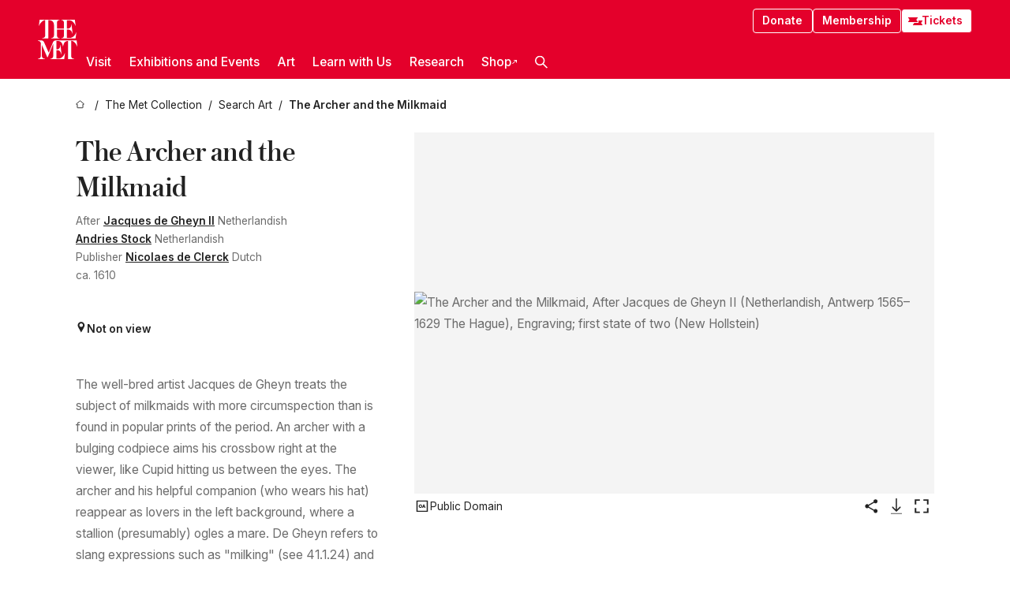

--- FILE ---
content_type: text/html; charset=utf-8
request_url: https://www.metmuseum.org/art/collection/search/387968
body_size: 36033
content:
<!DOCTYPE html><html lang="en" class="
				__variable_e798ec
				__variable_bfed6e
				__variable_968aec
				__variable_b1e441
				__variable_20add0
				__variable_2ad7ef" data-sentry-component="LocaleLayout" data-sentry-source-file="layout.tsx"><head><meta charSet="utf-8"/><meta name="viewport" content="width=device-width, initial-scale=1"/><link rel="preload" href="/_next/static/media/78dbaeca31577a23-s.p.woff2" as="font" crossorigin="" type="font/woff2"/><link rel="preload" href="/_next/static/media/84a4b0cac32cffbe-s.p.woff2" as="font" crossorigin="" type="font/woff2"/><link rel="preload" href="/_next/static/media/c4b700dcb2187787-s.p.woff2" as="font" crossorigin="" type="font/woff2"/><link rel="preload" href="/_next/static/media/e4af272ccee01ff0-s.p.woff2" as="font" crossorigin="" type="font/woff2"/><link rel="preload" as="image" href="https://collectionapi.metmuseum.org/api/collection/v1/iiif/387968/748590/main-image" fetchPriority="high"/><link rel="stylesheet" href="/_next/static/css/0b9f38a70bdddf23.css" data-precedence="next"/><link rel="stylesheet" href="/_next/static/css/7fd550e1e6b57b10.css" data-precedence="next"/><link rel="stylesheet" href="/_next/static/css/36d7a2405d6a2a7a.css" data-precedence="next"/><link rel="stylesheet" href="/_next/static/css/48ccd572681770ef.css" data-precedence="next"/><link rel="stylesheet" href="/_next/static/css/7d1007023b7756a1.css" data-precedence="next"/><link rel="stylesheet" href="/_next/static/css/5ef4417e8033aecb.css" data-precedence="next"/><link rel="stylesheet" href="/_next/static/css/523717234afce259.css" data-precedence="next"/><link rel="stylesheet" href="/_next/static/css/9c7fa0b0c3e24e16.css" data-precedence="next"/><link rel="stylesheet" href="/_next/static/css/edec8de73eaa5209.css" data-precedence="next"/><link rel="stylesheet" href="/_next/static/css/48221cf303c9b543.css" data-precedence="next"/><link rel="stylesheet" href="/_next/static/css/1b7ac11f576f87f1.css" data-precedence="next"/><link rel="preload" as="script" fetchPriority="low" href="/_next/static/chunks/webpack-6a153fc7c2ea45cc.js"/><script src="/_next/static/chunks/3c207711-b18fb694c51ab862.js" async=""></script><script src="/_next/static/chunks/6916-9b27dfdd79a480e7.js" async=""></script><script src="/_next/static/chunks/main-app-a6eacfb26b5eda26.js" async=""></script><script src="/_next/static/chunks/5520-f559b9204dddf9aa.js" async=""></script><script src="/_next/static/chunks/3096-aeacdd9aa0f18702.js" async=""></script><script src="/_next/static/chunks/5011-40e4e20f61fb33e9.js" async=""></script><script src="/_next/static/chunks/7705-e02db262df13926d.js" async=""></script><script src="/_next/static/chunks/app/%5Blocale%5D/(navigation)/layout-8931e88291ef28bd.js" async=""></script><script src="/_next/static/chunks/app/%5Blocale%5D/(navigation)/error-98b49a3a0775953b.js" async=""></script><script src="/_next/static/chunks/5557-3fa0d7504b11bac2.js" async=""></script><script src="/_next/static/chunks/6386-6f01ad75a0adad26.js" async=""></script><script src="/_next/static/chunks/1545-4c211248457bce57.js" async=""></script><script src="/_next/static/chunks/7391-05d94d83913e9a8c.js" async=""></script><script src="/_next/static/chunks/5866-5dc60a299bd25ef5.js" async=""></script><script src="/_next/static/chunks/945-a228ca5a3fc96787.js" async=""></script><script src="/_next/static/chunks/2585-7ced8e86aa8cd3de.js" async=""></script><script src="/_next/static/chunks/8321-ae52e8920011a0c3.js" async=""></script><script src="/_next/static/chunks/9416-1cf08484d0621370.js" async=""></script><script src="/_next/static/chunks/63-b6103ad915446b47.js" async=""></script><script src="/_next/static/chunks/8251-75e6823f4241ba8b.js" async=""></script><script src="/_next/static/chunks/5139-d542ede6e2d882a7.js" async=""></script><script src="/_next/static/chunks/5248-342c02892b3cc4c5.js" async=""></script><script src="/_next/static/chunks/5393-77dd7105e1ab51bf.js" async=""></script><script src="/_next/static/chunks/1962-9ec4817f55a6e1cb.js" async=""></script><script src="/_next/static/chunks/app/%5Blocale%5D/(navigation)/art/collection/search/%5BobjectID%5D/page-a5d6412793e4bab9.js" async=""></script><script src="/_next/static/chunks/app/global-error-8a16f75bb478133f.js" async=""></script><script src="/_next/static/chunks/app/%5Blocale%5D/layout-f0b6feb07c14f140.js" async=""></script><script src="/_next/static/chunks/app/%5Blocale%5D/error-713d544c9230988f.js" async=""></script><meta name="next-size-adjust" content=""/><title>After Jacques de Gheyn II - The Archer and the Milkmaid - The Metropolitan Museum of Art</title><meta name="description" content="The Met presents over 5,000 years of art from around the world for everyone to experience and enjoy."/><link rel="manifest" href="/manifest.webmanifest"/><meta property="og:title" content="After Jacques de Gheyn II - The Archer and the Milkmaid - The Metropolitan Museum of Art"/><meta property="og:description" content="The Met presents over 5,000 years of art from around the world for everyone to experience and enjoy."/><meta property="og:image" content="https://collectionapi.metmuseum.org/api/collection/v1/iiif/387968/748590/main-image"/><meta name="twitter:card" content="summary_large_image"/><meta name="twitter:title" content="After Jacques de Gheyn II - The Archer and the Milkmaid - The Metropolitan Museum of Art"/><meta name="twitter:description" content="The Met presents over 5,000 years of art from around the world for everyone to experience and enjoy."/><meta name="twitter:image" content="https://collectionapi.metmuseum.org/api/collection/v1/iiif/387968/748590/main-image"/><link rel="icon" href="/icon?444dbfbfa010ce64" type="image/png" sizes="256x256"/><link rel="apple-touch-icon" href="/apple-icon?caf747e317587ad6" type="image/png"/><script src="/_next/static/chunks/polyfills-42372ed130431b0a.js" noModule=""></script></head><body><div hidden=""><!--$--><!--/$--></div><button class="skip-to-main-content_skipToMainContent__tnLhe button secondary" id="skip-to-main-content-button" data-sentry-component="SkipToMainContent" data-sentry-source-file="index.jsx">Skip to main content</button><header class="global-navigation_header__IRRw8" data-lock-page="false"><div class="global-navigation_headerWrapper__HdeNn"><a title="Homepage" class="global-navigation_logoLink__XBBeM" data-sentry-element="Link" data-sentry-source-file="index.tsx" href="/"><svg xmlns="http://www.w3.org/2000/svg" width="1em" height="1em" viewBox="0 0 40 40" data-sentry-element="MetLogo" data-sentry-source-file="index.tsx"><path fill="currentColor" d="M39.74 27.009a11.6 11.6 0 0 0-.88-1.861 10 10 0 0 0-1.33-1.824 7.6 7.6 0 0 0-1.72-1.387 4 4 0 0 0-2.04-.55v15.4A3 3 0 0 0 34 38a2.65 2.65 0 0 0 .64.883 2.8 2.8 0 0 0 .95.55 3.5 3.5 0 0 0 1.17.19V40h-6.13V21.577a4.9 4.9 0 0 0-2.08.4 4.2 4.2 0 0 0-1.47 1.111 5.3 5.3 0 0 0-.94 1.709 11.5 11.5 0 0 0-.54 2.213h-.26a11.5 11.5 0 0 0-.54-2.194 5.5 5.5 0 0 0-.97-1.718 4.3 4.3 0 0 0-1.54-1.121 5.6 5.6 0 0 0-2.21-.4h-1.36V30h1.24a4 4 0 0 0 .57-.133 2.83 2.83 0 0 0 1.22-.788 3.2 3.2 0 0 0 .68-1.339 7.6 7.6 0 0 0 .21-1.909h.29L24 34.947h-.29a5.83 5.83 0 0 0-1.62-3.228A3.8 3.8 0 0 0 20.84 31h-2.12v8.43h2.19a5.15 5.15 0 0 0 2.17-.456 6.5 6.5 0 0 0 1.79-1.216 8 8 0 0 0 1.39-1.737 10.2 10.2 0 0 0 .96-2.023h.26l-.77 6H12.57v-.38a3.5 3.5 0 0 0 1.17-.19 2.8 2.8 0 0 0 .95-.55 2.5 2.5 0 0 0 .63-.893 2.1 2.1 0 0 0 .18-.987V24.5L10 38h-.5L4 25.593V36.5a4.7 4.7 0 0 0 .37 1.487 2.6 2.6 0 0 0 .64.893 2.7 2.7 0 0 0 .95.55 3.5 3.5 0 0 0 1.16.19V40H0v-.38a3.6 3.6 0 0 0 1.17-.19 2.7 2.7 0 0 0 .94-.55 2.5 2.5 0 0 0 .64-.893 3.05 3.05 0 0 0 .23-1.2V23.362A3.1 3.1 0 0 0 0 21.387v-.379h3.07a4.6 4.6 0 0 1 1.94.37 2.69 2.69 0 0 1 1.28 1.472L11 33.5l4.5-11a2.05 2.05 0 0 1 1.17-1.113 4 4 0 0 1 1.7-.379h20.94l.69 6h-.26Zm-15.93-8.017v-.38a2.17 2.17 0 0 0 2.49-2.525V10h-6.82v6.087a2.17 2.17 0 0 0 2.49 2.525v.38h-8.63v-.38a3.5 3.5 0 0 0 1.17-.189 2.8 2.8 0 0 0 .95-.551 2.6 2.6 0 0 0 .64-.892 3.05 3.05 0 0 0 .23-1.2V5.7a6.8 6.8 0 0 0-.41-2.5 4.04 4.04 0 0 0-1.15-1.644 4.6 4.6 0 0 0-1.8-.9 9.2 9.2 0 0 0-2.34-.275v18.612H4.49v-.38a3.5 3.5 0 0 0 1.17-.189 2.8 2.8 0 0 0 .95-.551 2.6 2.6 0 0 0 .64-.883 3 3 0 0 0 .23-1.206V.384a3.94 3.94 0 0 0-1.98.56 8.3 8.3 0 0 0-1.82 1.4 12 12 0 0 0-1.47 1.814 8.7 8.7 0 0 0-.94 1.851h-.26l.77-6h20.19v.38a2.217 2.217 0 0 0-2.49 2.526V9h6.82V2.906A2.22 2.22 0 0 0 23.81.38V0h13.67l.77 6h-.26a10.3 10.3 0 0 0-.96-2.022 8 8 0 0 0-1.39-1.738 6.4 6.4 0 0 0-1.8-1.215 5.15 5.15 0 0 0-2.17-.456h-2.21V9h1.32a3.84 3.84 0 0 0 1.98-.861 4.34 4.34 0 0 0 1.03-3.315h.29l1.18 9.117h-.29a5.9 5.9 0 0 0-.72-1.89A4.64 4.64 0 0 0 31.64 10h-2.18v8.423h2.95a5.15 5.15 0 0 0 2.17-.456 6.7 6.7 0 0 0 1.8-1.216 8.3 8.3 0 0 0 1.39-1.737 11.5 11.5 0 0 0 .96-2.023h.26l-.78 6h-14.4Z"></path></svg></a><div class="global-navigation_smallControls__VohT6"><a class="global-navigation_navButton__BU8Aa global-navigation_ticketLink__9VeAY" data-sentry-element="Link" data-sentry-component="TicketLink" data-sentry-source-file="index.tsx" href="https://engage.metmuseum.org/admission/?promocode=59559"><div class="global-navigation_tickets__H0byM"><svg xmlns="http://www.w3.org/2000/svg" width="1em" height="1em" fill="none" viewBox="0 0 14 8" class="global-navigation_ticket__qAYYN global-navigation_ticket1__P_Vov" data-sentry-element="TicketIcon" data-sentry-source-file="index.tsx"><mask id="ticket2_svg__a" width="15" height="9" x="-0.5" y="-0.5" fill="#000" maskUnits="userSpaceOnUse"><path fill="#fff" d="M-.5-.5h15v9h-15z"></path><path d="M13.5 2.5a1.5 1.5 0 0 0 0 3v2H.5v-2a1.5 1.5 0 1 0 0-3v-2h13z"></path></mask><path fill="currentColor" d="M13.5 2.5a1.5 1.5 0 0 0 0 3v2H.5v-2a1.5 1.5 0 1 0 0-3v-2h13z"></path><path fill="#fff" d="M13.5 2.5V3h.5v-.5zm0 3h.5V5h-.5zm0 2V8h.5v-.5zm-13 0H0V8h.5zm0-2V5H0v.5zm0-3H0V3h.5zm0-2V0H0v.5zm13 0h.5V0h-.5zm0 2V2a2 2 0 0 0-2 2h1a1 1 0 0 1 1-1zM12 4h-.5a2 2 0 0 0 2 2V5a1 1 0 0 1-1-1zm1.5 1.5H13v2h1v-2zm0 2V7H.5v1h13zm-13 0H1v-2H0v2zm0-2V6a2 2 0 0 0 2-2h-1a1 1 0 0 1-1 1zM2 4h.5a2 2 0 0 0-2-2v1a1 1 0 0 1 1 1zM.5 2.5H1v-2H0v2zm0-2V1h13V0H.5zm13 0H13v2h1v-2z" mask="url(#ticket2_svg__a)"></path></svg><svg xmlns="http://www.w3.org/2000/svg" width="1em" height="1em" fill="none" viewBox="0 0 14 8" class="global-navigation_ticket__qAYYN global-navigation_ticket2__IS2iJ" data-sentry-element="TicketIcon" data-sentry-source-file="index.tsx"><mask id="ticket2_svg__a" width="15" height="9" x="-0.5" y="-0.5" fill="#000" maskUnits="userSpaceOnUse"><path fill="#fff" d="M-.5-.5h15v9h-15z"></path><path d="M13.5 2.5a1.5 1.5 0 0 0 0 3v2H.5v-2a1.5 1.5 0 1 0 0-3v-2h13z"></path></mask><path fill="currentColor" d="M13.5 2.5a1.5 1.5 0 0 0 0 3v2H.5v-2a1.5 1.5 0 1 0 0-3v-2h13z"></path><path fill="#fff" d="M13.5 2.5V3h.5v-.5zm0 3h.5V5h-.5zm0 2V8h.5v-.5zm-13 0H0V8h.5zm0-2V5H0v.5zm0-3H0V3h.5zm0-2V0H0v.5zm13 0h.5V0h-.5zm0 2V2a2 2 0 0 0-2 2h1a1 1 0 0 1 1-1zM12 4h-.5a2 2 0 0 0 2 2V5a1 1 0 0 1-1-1zm1.5 1.5H13v2h1v-2zm0 2V7H.5v1h13zm-13 0H1v-2H0v2zm0-2V6a2 2 0 0 0 2-2h-1a1 1 0 0 1-1 1zM2 4h.5a2 2 0 0 0-2-2v1a1 1 0 0 1 1 1zM.5 2.5H1v-2H0v2zm0-2V1h13V0H.5zm13 0H13v2h1v-2z" mask="url(#ticket2_svg__a)"></path></svg></div>Tickets</a><button title="Search Button" role="button"><svg xmlns="http://www.w3.org/2000/svg" width="1em" height="1em" viewBox="0 0 16 16" class="global-navigation_icon__c_VgD" style="transform:rotate(270deg)" data-sentry-element="SearchIcon" data-sentry-source-file="index.tsx"><path fill="currentColor" d="M9.8 12.393a6.14 6.14 0 0 1-3.78-1.319L1.09 16 0 14.905l4.93-4.928a6.1 6.1 0 0 1-1.32-3.781 6.2 6.2 0 1 1 6.19 6.197m0-10.844a4.648 4.648 0 1 0 4.65 4.648A4.646 4.646 0 0 0 9.8 1.549"></path></svg></button><button role="button" title="Toggle Menu"><svg xmlns="http://www.w3.org/2000/svg" width="1em" height="1em" viewBox="0 0 20 20" class="global-navigation_icon__c_VgD global-navigation_navIcon__ddrLp"><path fill="currentColor" d="M0 20v-2h20v2zM0 9h20v2H0zm0-9h20v2H0z"></path></svg></button></div></div><div class="global-navigation_links__vbg_A "><div class="global-navigation_topLinks__E7EOx"><a class="global-navigation_navButton__BU8Aa" data-sentry-element="Link" data-sentry-source-file="index.tsx" href="https://engage.metmuseum.org/donate?promocode=60313">Donate</a><a class="global-navigation_navButton__BU8Aa" data-sentry-element="Link" data-sentry-component="MembershipLink" data-sentry-source-file="index.tsx" href="https://engage.metmuseum.org/members/membership/?promocode=60317">Membership</a><a class="global-navigation_navButton__BU8Aa global-navigation_ticketLink__9VeAY" data-sentry-element="Link" data-sentry-component="TicketLink" data-sentry-source-file="index.tsx" href="https://engage.metmuseum.org/admission/?promocode=59559"><div class="global-navigation_tickets__H0byM"><svg xmlns="http://www.w3.org/2000/svg" width="1em" height="1em" fill="none" viewBox="0 0 14 8" class="global-navigation_ticket__qAYYN global-navigation_ticket1__P_Vov" data-sentry-element="TicketIcon" data-sentry-source-file="index.tsx"><mask id="ticket2_svg__a" width="15" height="9" x="-0.5" y="-0.5" fill="#000" maskUnits="userSpaceOnUse"><path fill="#fff" d="M-.5-.5h15v9h-15z"></path><path d="M13.5 2.5a1.5 1.5 0 0 0 0 3v2H.5v-2a1.5 1.5 0 1 0 0-3v-2h13z"></path></mask><path fill="currentColor" d="M13.5 2.5a1.5 1.5 0 0 0 0 3v2H.5v-2a1.5 1.5 0 1 0 0-3v-2h13z"></path><path fill="#fff" d="M13.5 2.5V3h.5v-.5zm0 3h.5V5h-.5zm0 2V8h.5v-.5zm-13 0H0V8h.5zm0-2V5H0v.5zm0-3H0V3h.5zm0-2V0H0v.5zm13 0h.5V0h-.5zm0 2V2a2 2 0 0 0-2 2h1a1 1 0 0 1 1-1zM12 4h-.5a2 2 0 0 0 2 2V5a1 1 0 0 1-1-1zm1.5 1.5H13v2h1v-2zm0 2V7H.5v1h13zm-13 0H1v-2H0v2zm0-2V6a2 2 0 0 0 2-2h-1a1 1 0 0 1-1 1zM2 4h.5a2 2 0 0 0-2-2v1a1 1 0 0 1 1 1zM.5 2.5H1v-2H0v2zm0-2V1h13V0H.5zm13 0H13v2h1v-2z" mask="url(#ticket2_svg__a)"></path></svg><svg xmlns="http://www.w3.org/2000/svg" width="1em" height="1em" fill="none" viewBox="0 0 14 8" class="global-navigation_ticket__qAYYN global-navigation_ticket2__IS2iJ" data-sentry-element="TicketIcon" data-sentry-source-file="index.tsx"><mask id="ticket2_svg__a" width="15" height="9" x="-0.5" y="-0.5" fill="#000" maskUnits="userSpaceOnUse"><path fill="#fff" d="M-.5-.5h15v9h-15z"></path><path d="M13.5 2.5a1.5 1.5 0 0 0 0 3v2H.5v-2a1.5 1.5 0 1 0 0-3v-2h13z"></path></mask><path fill="currentColor" d="M13.5 2.5a1.5 1.5 0 0 0 0 3v2H.5v-2a1.5 1.5 0 1 0 0-3v-2h13z"></path><path fill="#fff" d="M13.5 2.5V3h.5v-.5zm0 3h.5V5h-.5zm0 2V8h.5v-.5zm-13 0H0V8h.5zm0-2V5H0v.5zm0-3H0V3h.5zm0-2V0H0v.5zm13 0h.5V0h-.5zm0 2V2a2 2 0 0 0-2 2h1a1 1 0 0 1 1-1zM12 4h-.5a2 2 0 0 0 2 2V5a1 1 0 0 1-1-1zm1.5 1.5H13v2h1v-2zm0 2V7H.5v1h13zm-13 0H1v-2H0v2zm0-2V6a2 2 0 0 0 2-2h-1a1 1 0 0 1-1 1zM2 4h.5a2 2 0 0 0-2-2v1a1 1 0 0 1 1 1zM.5 2.5H1v-2H0v2zm0-2V1h13V0H.5zm13 0H13v2h1v-2z" mask="url(#ticket2_svg__a)"></path></svg></div>Tickets</a></div><nav class="global-navigation_navLinks__fTjsN"><ul class="global-navigation_topLevelLinks__dM0fN"><li class="nav-item_navItem__tZNvf " data-nav-item="true" data-open="false"><button class="nav-item_innerText__pWlnO" data-nav-id="Visit">Visit<span class="nav-item_icon__evAIq"><svg xmlns="http://www.w3.org/2000/svg" width="1em" height="1em" fill="none" viewBox="0 0 48 48"><path fill="currentColor" d="m39.23 13.132 2.913 2.802-18.011 18.923-18-18.92 2.866-2.77 15.134 16.162z"></path></svg></span></button></li><li class="nav-item_navItem__tZNvf " data-nav-item="true" data-open="false"><button class="nav-item_innerText__pWlnO" data-nav-id="Exhibitions and Events">Exhibitions and Events<span class="nav-item_icon__evAIq"><svg xmlns="http://www.w3.org/2000/svg" width="1em" height="1em" fill="none" viewBox="0 0 48 48"><path fill="currentColor" d="m39.23 13.132 2.913 2.802-18.011 18.923-18-18.92 2.866-2.77 15.134 16.162z"></path></svg></span></button></li><li class="nav-item_navItem__tZNvf " data-nav-item="true" data-open="false"><button class="nav-item_innerText__pWlnO" data-nav-id="Art">Art<span class="nav-item_icon__evAIq"><svg xmlns="http://www.w3.org/2000/svg" width="1em" height="1em" fill="none" viewBox="0 0 48 48"><path fill="currentColor" d="m39.23 13.132 2.913 2.802-18.011 18.923-18-18.92 2.866-2.77 15.134 16.162z"></path></svg></span></button></li><li class="nav-item_navItem__tZNvf " data-nav-item="true" data-open="false"><button class="nav-item_innerText__pWlnO" data-nav-id="Learn with Us">Learn with Us<span class="nav-item_icon__evAIq"><svg xmlns="http://www.w3.org/2000/svg" width="1em" height="1em" fill="none" viewBox="0 0 48 48"><path fill="currentColor" d="m39.23 13.132 2.913 2.802-18.011 18.923-18-18.92 2.866-2.77 15.134 16.162z"></path></svg></span></button></li><li class="nav-item_navItem__tZNvf " data-nav-item="true" data-open="false"><button class="nav-item_innerText__pWlnO" data-nav-id="Research">Research<span class="nav-item_icon__evAIq"><svg xmlns="http://www.w3.org/2000/svg" width="1em" height="1em" fill="none" viewBox="0 0 48 48"><path fill="currentColor" d="m39.23 13.132 2.913 2.802-18.011 18.923-18-18.92 2.866-2.77 15.134 16.162z"></path></svg></span></button></li><li class="nav-item_navItem__tZNvf undefined"><a target="_blank" rel="noopener noreferrer" class="nav-item_innerText__pWlnO" data-nav-id="Shop" href="https://store.metmuseum.org/?utm_source=mainmuseum&amp;utm_medium=metmuseum.org&amp;utm_campaign=topnav-static">Shop<svg xmlns="http://www.w3.org/2000/svg" width="1em" height="1em" fill="none" viewBox="0 0 48 48" class="nav-item_externalIcon__JI1JB"><path fill="currentColor" fill-rule="evenodd" d="M41.993 9.717v20.96h-5.287V15.661L9.744 41.5 6 37.912l26.962-25.838H17.293V7h24.7c.01 0 .007.958.003 1.761l-.002.603a2.4 2.4 0 0 1 0 .353" clip-rule="evenodd"></path></svg></a></li><li class="global-navigation_searchItem__hFDIS" data-sentry-component="SearchItem" data-sentry-source-file="index.tsx"><button class="global-navigation_searchButton__nC3QK" role="button" title="Open the search box"><svg xmlns="http://www.w3.org/2000/svg" width="1em" height="1em" viewBox="0 0 16 16" class="icon" style="transform:rotate(270deg)" data-sentry-element="SearchIcon" data-sentry-source-file="index.tsx"><path fill="currentColor" d="M9.8 12.393a6.14 6.14 0 0 1-3.78-1.319L1.09 16 0 14.905l4.93-4.928a6.1 6.1 0 0 1-1.32-3.781 6.2 6.2 0 1 1 6.19 6.197m0-10.844a4.648 4.648 0 1 0 4.65 4.648A4.646 4.646 0 0 0 9.8 1.549"></path></svg></button></li></ul><div class="global-navigation_mobileOnly__QK25I"><a class="global-navigation_navButton__BU8Aa global-navigation_ticketLink__9VeAY" data-sentry-element="Link" data-sentry-component="TicketLink" data-sentry-source-file="index.tsx" href="https://engage.metmuseum.org/admission/?promocode=59559"><div class="global-navigation_tickets__H0byM"><svg xmlns="http://www.w3.org/2000/svg" width="1em" height="1em" fill="none" viewBox="0 0 14 8" class="global-navigation_ticket__qAYYN global-navigation_ticket1__P_Vov" data-sentry-element="TicketIcon" data-sentry-source-file="index.tsx"><mask id="ticket2_svg__a" width="15" height="9" x="-0.5" y="-0.5" fill="#000" maskUnits="userSpaceOnUse"><path fill="#fff" d="M-.5-.5h15v9h-15z"></path><path d="M13.5 2.5a1.5 1.5 0 0 0 0 3v2H.5v-2a1.5 1.5 0 1 0 0-3v-2h13z"></path></mask><path fill="currentColor" d="M13.5 2.5a1.5 1.5 0 0 0 0 3v2H.5v-2a1.5 1.5 0 1 0 0-3v-2h13z"></path><path fill="#fff" d="M13.5 2.5V3h.5v-.5zm0 3h.5V5h-.5zm0 2V8h.5v-.5zm-13 0H0V8h.5zm0-2V5H0v.5zm0-3H0V3h.5zm0-2V0H0v.5zm13 0h.5V0h-.5zm0 2V2a2 2 0 0 0-2 2h1a1 1 0 0 1 1-1zM12 4h-.5a2 2 0 0 0 2 2V5a1 1 0 0 1-1-1zm1.5 1.5H13v2h1v-2zm0 2V7H.5v1h13zm-13 0H1v-2H0v2zm0-2V6a2 2 0 0 0 2-2h-1a1 1 0 0 1-1 1zM2 4h.5a2 2 0 0 0-2-2v1a1 1 0 0 1 1 1zM.5 2.5H1v-2H0v2zm0-2V1h13V0H.5zm13 0H13v2h1v-2z" mask="url(#ticket2_svg__a)"></path></svg><svg xmlns="http://www.w3.org/2000/svg" width="1em" height="1em" fill="none" viewBox="0 0 14 8" class="global-navigation_ticket__qAYYN global-navigation_ticket2__IS2iJ" data-sentry-element="TicketIcon" data-sentry-source-file="index.tsx"><mask id="ticket2_svg__a" width="15" height="9" x="-0.5" y="-0.5" fill="#000" maskUnits="userSpaceOnUse"><path fill="#fff" d="M-.5-.5h15v9h-15z"></path><path d="M13.5 2.5a1.5 1.5 0 0 0 0 3v2H.5v-2a1.5 1.5 0 1 0 0-3v-2h13z"></path></mask><path fill="currentColor" d="M13.5 2.5a1.5 1.5 0 0 0 0 3v2H.5v-2a1.5 1.5 0 1 0 0-3v-2h13z"></path><path fill="#fff" d="M13.5 2.5V3h.5v-.5zm0 3h.5V5h-.5zm0 2V8h.5v-.5zm-13 0H0V8h.5zm0-2V5H0v.5zm0-3H0V3h.5zm0-2V0H0v.5zm13 0h.5V0h-.5zm0 2V2a2 2 0 0 0-2 2h1a1 1 0 0 1 1-1zM12 4h-.5a2 2 0 0 0 2 2V5a1 1 0 0 1-1-1zm1.5 1.5H13v2h1v-2zm0 2V7H.5v1h13zm-13 0H1v-2H0v2zm0-2V6a2 2 0 0 0 2-2h-1a1 1 0 0 1-1 1zM2 4h.5a2 2 0 0 0-2-2v1a1 1 0 0 1 1 1zM.5 2.5H1v-2H0v2zm0-2V1h13V0H.5zm13 0H13v2h1v-2z" mask="url(#ticket2_svg__a)"></path></svg></div>Tickets</a><a class="global-navigation_navButton__BU8Aa" data-sentry-element="Link" data-sentry-component="MembershipLink" data-sentry-source-file="index.tsx" href="https://engage.metmuseum.org/members/membership/?promocode=60317">Membership</a></div></nav></div></header><main data-sentry-component="CollectionObjectDetailPage" data-sentry-source-file="page.tsx"><script type="application/json" id="analytics">{"objectID":387968,"hasImages":true,"hasOASCImage":true,"hasAudio":false,"hasEssays":true,"hasArticles":false,"hasPublications":true}</script><div style="display:flex;flex-direction:row;flex-wrap:nowrap;gap:var(--spacing-xxs);justify-content:space-between;align-items:center" data-sentry-element="Element" data-sentry-source-file="index.jsx" data-sentry-component="FlexContainer"><nav class="breadcrumbs_breadcrumbs__p9HFN" aria-label="breadcrumbs" data-sentry-component="Breadcrumbs" data-sentry-source-file="index.tsx"><span class="breadcrumbs_linkWrapper__xepu_"><a aria-label="home" class="breadcrumbs_link__AxWe_" data-sentry-element="Link" data-sentry-source-file="index.tsx" href="/"><svg xmlns="http://www.w3.org/2000/svg" width="1em" height="1em" fill="none" viewBox="0 0 12 12" class="breadcrumbs_svg__HHQCV" data-sentry-element="HomeIcon" data-sentry-source-file="index.tsx"><path stroke="currentColor" d="M6.154.89a.235.235 0 0 0-.307 0L.754 5.25c-.173.147-.071.435.153.435h1.256v4.68c0 .136.107.246.24.246h7.194c.133 0 .24-.11.24-.246v-4.68h1.256c.224 0 .326-.288.154-.435z"></path></svg></a></span><span class="breadcrumbs_linkWrapper__xepu_"><a title="The Met Collection" aria-label="The Met Collection" class="breadcrumbs_link__AxWe_" href="/art/collection"><span data-sentry-element="Markdown" data-sentry-component="MarkdownParser" data-sentry-source-file="index.jsx">The Met Collection</span></a></span><span class="breadcrumbs_linkWrapper__xepu_"><a title="Search Art" aria-label="Search Art" class="breadcrumbs_link__AxWe_" href="/art/collection/search"><span data-sentry-element="Markdown" data-sentry-component="MarkdownParser" data-sentry-source-file="index.jsx">Search Art</span></a></span><span class="breadcrumbs_lastItem__awDMN"><span class="breadcrumbs_truncatedSegment__Z3us6" title="The Archer and the Milkmaid"><span data-sentry-element="Markdown" data-sentry-component="MarkdownParser" data-sentry-source-file="index.jsx">The Archer and the Milkmaid</span></span></span></nav></div><section><section class="object-page-top_wrapper__tqyHQ" data-sentry-component="ObjectPageTop" data-sentry-source-file="index.tsx"><main class="object-page-top_main__VSO7i"><section class="object-overview_objectOverview__O4zWQ" data-sentry-component="ObjectOverview" data-sentry-source-file="index.tsx"><h1 class="undefined object-overview_title__f2ysJ"><div data-sentry-element="SafeHtml" data-sentry-source-file="index.tsx">The Archer and the Milkmaid</div></h1><div class="object-overview_metaWrapper__3yPhf"><div data-sentry-component="ArtistLink" data-sentry-source-file="index.tsx">After <a data-sentry-element="Link" data-sentry-source-file="index.tsx" href="/art/collection/search?q=Jacques+de+Gheyn+II&amp;searchField=ArtistCulture">Jacques de Gheyn II</a> Netherlandish</div><div data-sentry-component="ArtistLink" data-sentry-source-file="index.tsx"><a data-sentry-element="Link" data-sentry-source-file="index.tsx" href="/art/collection/search?q=Andries+Stock&amp;searchField=ArtistCulture">Andries Stock</a> Netherlandish</div><div data-sentry-component="ArtistLink" data-sentry-source-file="index.tsx">Publisher <a data-sentry-element="Link" data-sentry-source-file="index.tsx" href="/art/collection/search?q=Nicolaes+de+Clerck&amp;searchField=ArtistCulture">Nicolaes de Clerck</a> Dutch</div><div>ca. 1610</div><div class="object-overview_onViewWrapper__uMujk"><svg xmlns="http://www.w3.org/2000/svg" width="1em" height="1em" fill="none" viewBox="0 0 16 25" data-sentry-element="LocationIcon" data-sentry-source-file="index.tsx"><path fill="currentColor" fill-rule="evenodd" d="M7.765 11.822c-2.254 0-4.08-1.81-4.08-4.042s1.826-4.042 4.08-4.042 4.08 1.81 4.08 4.042c0 2.233-1.827 4.042-4.08 4.042M7.55.242C2.5.242-2.285 6.078 1.18 12.4c5.562 10.154 6.574 11.842 6.574 11.842s4.712-8.106 6.658-11.858C17.732 5.99 13.124.242 7.55.242" clip-rule="evenodd"></path></svg><span>Not on view<!-- --> <a class="object-overview_onViewLink__hnR41" data-sentry-element="Link" data-sentry-source-file="index.tsx" href=""></a></span></div></div><div class="holding-type-badges_badges__r5YiA  " data-sentry-component="HoldingTypeBadges" data-sentry-source-file="index.tsx"></div><div class="object-overview_label__mEVbw"><div data-sentry-component="ReadMoreWrapper" data-sentry-source-file="index.tsx"><div style="--max-wrapper-height:350px" class="
					read-more-wrapper_wrapper__qmIh8
					
					read-more-wrapper_hasOverFlow__JrJyo" data-testid="read-more-content"><div><div data-sentry-element="SafeHtml" data-sentry-source-file="index.tsx">The well-bred artist Jacques de Gheyn treats the subject of milkmaids with more circumspection than is found in popular prints of the period. An archer with a bulging codpiece aims his crossbow right at the viewer, like Cupid hitting us between the eyes. The archer and his helpful companion (who wears his hat) reappear as lovers in the left background, where a stallion (presumably) ogles a mare. De Gheyn refers to slang expressions such as "milking" (see 41.1.24) and "shooting your bolt." The inscriptions were probably added by the publisher. The Latin verse lamely alludes to male anatomy while the Dutch text warns maidens of men with crossbows cocked.</div></div></div></div></div></section></main><aside class="object-page-top_aside___Zzjr"><div class="image-viewer_wrapper__XTgZf" data-sentry-component="CollectionImageViewer" data-sentry-source-file="index.tsx"><section class="image-viewer_imageAndControls___8VQ9"><div class="image-viewer_imageAndRightsContainer__zEKsj"><figure itemType="http://schema.org/ImageObject" class="image-viewer_figure__qI5d7"><img fetchPriority="high" loading="eager" role="button" alt="The Archer and the Milkmaid, After Jacques de Gheyn II (Netherlandish, Antwerp 1565–1629 The Hague), Engraving; first state of two (New Hollstein)" class="image-viewer_featuredImage__2hq6c image-viewer_isButton__PgPZ6" src="https://collectionapi.metmuseum.org/api/collection/v1/iiif/387968/748590/main-image" itemProp="contentUrl" data-sentry-component="FeaturedImage" data-sentry-source-file="index.tsx"/></figure><div class="image-viewer_featuredImageMeta__xKPaT"><div class="image-viewer_featuredImageAccess__B8Gll"></div></div><div class="image-buttons_container__RIiKw" data-sentry-component="ImageButtons" data-sentry-source-file="index.tsx"><span class="image-buttons_oaWrapper__y1co5"><div data-sentry-component="ToolTip" data-sentry-source-file="index.tsx"><span class="tooltip_button__CFl3_"><button class="icon-button_button__FYqNC icon-button_small__m7iyV icon-button_lightMode__BNguL open-access-info_button__ccZog" type="button" data-sentry-element="IconButton" data-sentry-source-file="index.tsx" data-sentry-component="IconButton"><svg xmlns="http://www.w3.org/2000/svg" width="1em" height="1em" fill="none" viewBox="0 0 24 25"><path fill="currentColor" d="M9.284 15.115c-1.534 0-2.6-1.166-2.6-2.75 0-1.6 1.066-2.75 2.6-2.75 1.55 0 2.616 1.15 2.616 2.75 0 1.584-1.066 2.75-2.616 2.75m0-4.283c-.717 0-1.2.617-1.2 1.533 0 .917.483 1.534 1.2 1.534.716 0 1.216-.617 1.216-1.534 0-.933-.483-1.533-1.216-1.533M15.317 9.699l2.034 5.333h-1.417l-.383-1.033h-1.934l-.367 1.033h-1.383L13.9 9.699zm-1.283 3.15h1.1l-.55-1.5z"></path><path fill="currentColor" d="M19.333 5.067v14.666H4.667V5.067zM21 3.4H3v18h18z"></path></svg><span>Public Domain</span></button></span></div></span><div data-sentry-component="ToolTip" data-sentry-source-file="index.tsx"><span class="tooltip_button__CFl3_"><button class="icon-button_button__FYqNC icon-button_small__m7iyV icon-button_lightMode__BNguL" type="button" data-sentry-element="IconButton" data-sentry-source-file="index.tsx" data-sentry-component="IconButton"><svg xmlns="http://www.w3.org/2000/svg" width="1em" height="1em" fill="none" viewBox="0 0 24 25"><path fill="currentColor" fill-rule="evenodd" d="M20.5 6.025a2.625 2.625 0 0 1-4.508 1.83l-6.814 3.933a2.63 2.63 0 0 1-.04 1.376l6.75 3.897a2.625 2.625 0 1 1-.616 1.375l-6.964-4.02a2.625 2.625 0 1 1 .119-3.924l6.87-3.968a2.625 2.625 0 1 1 5.203-.5" clip-rule="evenodd"></path></svg><span class="screen-reader-only_text__226tQ" data-sentry-element="Element" data-sentry-component="ScreenReaderOnly" data-sentry-source-file="index.tsx">Share</span></button></span></div><button class="icon-button_button__FYqNC icon-button_small__m7iyV icon-button_lightMode__BNguL" type="button" data-sentry-component="IconButton" data-sentry-source-file="index.tsx"><svg xmlns="http://www.w3.org/2000/svg" width="1em" height="1em" fill="none" viewBox="0 0 48 48"><path fill="currentColor" d="M22.94 37.06a1.5 1.5 0 0 0 2.12 0l9.547-9.545a1.5 1.5 0 1 0-2.122-2.122L24 33.88l-8.485-8.486a1.5 1.5 0 1 0-2.122 2.122zM22.5 4v32h3V4z"></path><path stroke="currentColor" stroke-width="1.5" d="M10 42.5h28"></path></svg><span class="screen-reader-only_text__226tQ" data-sentry-element="Element" data-sentry-component="ScreenReaderOnly" data-sentry-source-file="index.tsx">Download Image</span></button><button class="icon-button_button__FYqNC icon-button_small__m7iyV icon-button_lightMode__BNguL" type="button" data-sentry-component="IconButton" data-sentry-source-file="index.tsx"><svg xmlns="http://www.w3.org/2000/svg" width="1em" height="1em" fill="none" viewBox="0 0 24 25"><path fill="currentcolor" fill-rule="evenodd" d="M4.895 5.295h4.737V3.4H3v6.632h1.895zM14.368 3.4v1.895h4.737v4.737H21V3.4zM9.632 19.506V21.4H3V14.77h1.895v4.737zm9.473 0h-4.737V21.4H21V14.77h-1.895z" clip-rule="evenodd"></path></svg><span class="screen-reader-only_text__226tQ" data-sentry-element="Element" data-sentry-component="ScreenReaderOnly" data-sentry-source-file="index.tsx">Enlarge Image</span></button></div></div></section></div></aside></section></section><section class="page-section_wrapper__mFtQK" data-sentry-element="PageSection" data-sentry-source-file="index.tsx" data-sentry-component="PageSection"><section class="obect-page-tab-wrapper_wrapper__jWmbM" id="artwork-details" data-sentry-component="ObjectPageTabWrapper" data-sentry-source-file="index.tsx"><h2 class="obect-page-tab-wrapper_title__jVz0C">Artwork Details</h2><div class="tab-drawer_wrapper__Go80z tab-drawer_vertical__kr6XW" data-sentry-component="TabDrawers" data-sentry-source-file="index.tsx"><div class="tabs_wrapper__xVpUT tabs_vertical__PtR7f" data-sentry-component="Tabs" data-sentry-source-file="index.jsx"><fieldset class="tabs_fieldset__NRtDM"><legend data-sentry-element="Element" data-sentry-source-file="index.tsx" class="screen-reader-only_text__226tQ" data-sentry-component="ScreenReaderOnly">Object Information</legend><div class="tabs_tab__shByP"><input type="radio" id="Overview-tab-id" class="tabs_input__mwg3g" name="object-tabs" checked="" value="Overview"/><label for="Overview-tab-id" class="tabs_label__YG6gQ tabs_small__4mOy2"><div class="tabs_tabText__tixoU">Overview</div></label></div><div class="tabs_tab__shByP"><input type="radio" id="Provenance-tab-id" class="tabs_input__mwg3g" name="object-tabs" value="Provenance"/><label for="Provenance-tab-id" class="tabs_label__YG6gQ tabs_small__4mOy2"><div class="tabs_tabText__tixoU">Provenance</div></label></div><div class="tabs_tab__shByP"><input type="radio" id="Catalogue Raisonné-tab-id" class="tabs_input__mwg3g" name="object-tabs" value="Catalogue Raisonné"/><label for="Catalogue Raisonné-tab-id" class="tabs_label__YG6gQ tabs_small__4mOy2"><div class="tabs_tabText__tixoU">Catalogue Raisonné</div></label></div></fieldset></div><div class="tab-drawer_bodyWrapper__qg8iy tab-drawer_divider__uAZwv"><ul class="tombstone_tombstone__acUt4" data-sentry-component="Tombstone" data-sentry-source-file="index.tsx"><li><strong class="tombstone_label__MXGQv">Title:</strong> <span>The Archer and the Milkmaid</span></li><li><strong class="tombstone_label__MXGQv">Artist:</strong> <span>After Jacques de Gheyn II (Netherlandish, Antwerp 1565–1629 The Hague)<br /></span></li><li><strong class="tombstone_label__MXGQv">Artist:</strong> <span> Andries Stock (Netherlandish, 1572/82–after 1648)<br /></span></li><li><strong class="tombstone_label__MXGQv">Publisher:</strong> <span>Nicolaes de Clerck (Dutch, active 1599–1626)<br /></span></li><li><strong class="tombstone_label__MXGQv">Date:</strong> <span>ca. 1610</span></li><li><strong class="tombstone_label__MXGQv">Medium:</strong> <span>Engraving; first state of two (New Hollstein)</span></li><li><strong class="tombstone_label__MXGQv">Dimensions:</strong> <span>Sheet: 16 5/16 x 12 15/16 in. (41.4 x 32.8 cm)</span></li><li><strong class="tombstone_label__MXGQv">Classification:</strong> <span>Prints</span></li><li><strong class="tombstone_label__MXGQv">Credit Line:</strong> <span>The Elisha Whittelsey Collection, The Elisha Whittelsey Fund, 1949</span></li><li><strong class="tombstone_label__MXGQv">Object Number:</strong> <span>49.95.1331</span></li><li><strong class="tombstone_label__MXGQv">Curatorial Department:</strong> <a href="/departments/drawings-and-prints">Drawings and Prints</a></li></ul></div></div></section></section><section class="grey-background_container__UPe5z" data-sentry-component="GreyBackground" data-sentry-source-file="index.tsx"><section id="more-artwork" class="page-section_wrapper__mFtQK" data-sentry-component="PageSection" data-sentry-source-file="index.tsx"><div class="component-header_wrapper__kS6_W component-header_clampedWidth__0VK73" data-sentry-component="ComponentHeader" data-sentry-source-file="index.tsx"><div class="component-header_titleAndLinkWrapper__mDA0q"><div><h2 class="component-header_title__n0SA_"><span data-sentry-element="Markdown" data-sentry-component="MarkdownParser" data-sentry-source-file="index.jsx">More Artwork</span></h2></div></div><p class="component-header_description__yxN6Q"></p></div><div class="tab-drawer_wrapper__Go80z " data-sentry-component="TabDrawers" data-sentry-source-file="index.tsx"><div class="tabs_wrapper__xVpUT" data-sentry-component="Tabs" data-sentry-source-file="index.jsx"><fieldset class="tabs_fieldset__NRtDM"><legend data-sentry-element="Element" data-sentry-source-file="index.tsx" class="screen-reader-only_text__226tQ" data-sentry-component="ScreenReaderOnly">More Artwork</legend><div class="tabs_tab__shByP"><input type="radio" id="Related-tab-id" class="tabs_input__mwg3g" name="related-artworks" checked="" value="Related"/><label for="Related-tab-id" class="tabs_label__YG6gQ tabs_small__4mOy2"><div class="tabs_tabText__tixoU">Related</div></label></div><div class="tabs_tab__shByP"><input type="radio" id="By Nicolaes de Clerck-tab-id" class="tabs_input__mwg3g" name="related-artworks" value="By Nicolaes de Clerck"/><label for="By Nicolaes de Clerck-tab-id" class="tabs_label__YG6gQ tabs_small__4mOy2"><div class="tabs_tabText__tixoU">By Nicolaes de Clerck</div></label></div><div class="tabs_tab__shByP"><input type="radio" id="By Jacques de Gheyn II-tab-id" class="tabs_input__mwg3g" name="related-artworks" value="By Jacques de Gheyn II"/><label for="By Jacques de Gheyn II-tab-id" class="tabs_label__YG6gQ tabs_small__4mOy2"><div class="tabs_tabText__tixoU">By Jacques de Gheyn II</div></label></div><div class="tabs_tab__shByP"><input type="radio" id="By Andries Stock-tab-id" class="tabs_input__mwg3g" name="related-artworks" value="By Andries Stock"/><label for="By Andries Stock-tab-id" class="tabs_label__YG6gQ tabs_small__4mOy2"><div class="tabs_tabText__tixoU">By Andries Stock</div></label></div><div class="tabs_tab__shByP"><input type="radio" id="In the same medium-tab-id" class="tabs_input__mwg3g" name="related-artworks" value="In the same medium"/><label for="In the same medium-tab-id" class="tabs_label__YG6gQ tabs_small__4mOy2"><div class="tabs_tabText__tixoU">In the same medium</div></label></div><div class="tabs_tab__shByP"><input type="radio" id="From the same time and place-tab-id" class="tabs_input__mwg3g" name="related-artworks" value="From the same time and place"/><label for="From the same time and place-tab-id" class="tabs_label__YG6gQ tabs_small__4mOy2"><div class="tabs_tabText__tixoU">From the same time and place</div></label></div></fieldset></div><div class="related-artwork_tabWrapper__2wCih "><div class="shelf_wrapper__ZzHm8" data-sentry-component="Shelf" data-sentry-source-file="index.tsx"><div class="shelf_accessibilityMessage__9rNf1"><div>A slider containing <!-- -->5<!-- --> items.<br/>Press the down key to skip to the last item.</div></div><div class="shelf_slider__c2o5b"><figure class="collection-object_collectionObject__Bs7VE collection-object" data-accession-number="24.63.903" data-sentry-component="BaseCollectionObject" data-sentry-source-file="index.tsx"><div class="collection-object_imageWrapper__0Pool"><a class="redundant-link_redundantlink__b5TFR" aria-hidden="true" tabindex="-1" data-sentry-element="GTMLink" data-sentry-source-file="index.jsx" data-sentry-component="RedundantLink" href="/art/collection/search/365438"></a><div class="no-image_wrapper__7bKy3 " data-sentry-component="NoImage" data-sentry-source-file="index.tsx"><svg xmlns="http://www.w3.org/2000/svg" width="1em" height="1em" fill="none" viewBox="0 0 24 24" class="no-image_icon__9HFYF" data-sentry-element="NoImageIcon" data-sentry-source-file="index.tsx"><path fill="currentColor" d="M3.147 2.228a.65.65 0 1 0-.92.919l18.626 18.625a.65.65 0 0 0 .92-.919zM20.994 18.898V5.46a2 2 0 0 0-2-2H5.555l1.649 1.649h11.287a1 1 0 0 1 1 1v11.287zM3.016 5.163l1.46 1.46v9.487c1.363-2.43 3.664-5.65 3.664-5.65l4.391 6.421 1.016-1.187 5.744 5.744a2 2 0 0 1-.297.022h-14a2 2 0 0 1-2-2v-14q0-.152.022-.297"></path><path fill="currentColor" d="M16.494 9.46a1.5 1.5 0 1 0 0-3 1.5 1.5 0 0 0 0 3M18.371 16.276l-1.98-3.905-.888 1.037z"></path></svg></div></div><div class="holding-type-badges_badges__r5YiA holding-type-badges_small___t53B " data-sentry-component="HoldingTypeBadges" data-sentry-source-file="index.tsx"></div><figcaption class="collection-object_caption__lALJ0" data-sentry-element="figcaption" data-sentry-source-file="index.tsx"><div class="collection-object_title__0XG31"><a class="collection-object_link__DaCC0" title="Landscape with Man Milking a Cow" data-sentry-element="Link" data-sentry-source-file="index.tsx" href="/art/collection/search/365438"><span data-sentry-element="Markdown" data-sentry-component="LegacyOrMarkdownParser" data-sentry-source-file="index.tsx">Landscape with Man Milking a Cow</span></a></div><div class="collection-object_body__8q6dM"><div class="collection-object_culture__BaSXn"><div>Jacques de Gheyn II (Netherlandish, Antwerp 1565–1629 The Hague)</div></div><div>ca. 1603</div></div></figcaption></figure><figure class="collection-object_collectionObject__Bs7VE collection-object" data-accession-number="1986.1180.1346" data-sentry-component="BaseCollectionObject" data-sentry-source-file="index.tsx"><div class="collection-object_imageWrapper__0Pool"><a class="redundant-link_redundantlink__b5TFR" aria-hidden="true" tabindex="-1" data-sentry-element="GTMLink" data-sentry-source-file="index.jsx" data-sentry-component="RedundantLink" href="/art/collection/search/366419"></a><div class="no-image_wrapper__7bKy3 " data-sentry-component="NoImage" data-sentry-source-file="index.tsx"><svg xmlns="http://www.w3.org/2000/svg" width="1em" height="1em" fill="none" viewBox="0 0 24 24" class="no-image_icon__9HFYF" data-sentry-element="NoImageIcon" data-sentry-source-file="index.tsx"><path fill="currentColor" d="M3.147 2.228a.65.65 0 1 0-.92.919l18.626 18.625a.65.65 0 0 0 .92-.919zM20.994 18.898V5.46a2 2 0 0 0-2-2H5.555l1.649 1.649h11.287a1 1 0 0 1 1 1v11.287zM3.016 5.163l1.46 1.46v9.487c1.363-2.43 3.664-5.65 3.664-5.65l4.391 6.421 1.016-1.187 5.744 5.744a2 2 0 0 1-.297.022h-14a2 2 0 0 1-2-2v-14q0-.152.022-.297"></path><path fill="currentColor" d="M16.494 9.46a1.5 1.5 0 1 0 0-3 1.5 1.5 0 0 0 0 3M18.371 16.276l-1.98-3.905-.888 1.037z"></path></svg></div></div><div class="holding-type-badges_badges__r5YiA holding-type-badges_small___t53B " data-sentry-component="HoldingTypeBadges" data-sentry-source-file="index.tsx"></div><figcaption class="collection-object_caption__lALJ0" data-sentry-element="figcaption" data-sentry-source-file="index.tsx"><div class="collection-object_title__0XG31"><a class="collection-object_link__DaCC0" title="Virgin and Child" data-sentry-element="Link" data-sentry-source-file="index.tsx" href="/art/collection/search/366419"><span data-sentry-element="Markdown" data-sentry-component="LegacyOrMarkdownParser" data-sentry-source-file="index.tsx">Virgin and Child</span></a></div><div class="collection-object_body__8q6dM"><div class="collection-object_culture__BaSXn"><div>Workshop of (?) Jacques de Gheyn II (Netherlandish, Antwerp 1565–1629 The Hague)</div></div><div></div></div></figcaption></figure><figure class="collection-object_collectionObject__Bs7VE collection-object" data-accession-number="49.95.2703" data-sentry-component="BaseCollectionObject" data-sentry-source-file="index.tsx"><div class="collection-object_imageWrapper__0Pool"><a class="redundant-link_redundantlink__b5TFR" aria-hidden="true" tabindex="-1" data-sentry-element="GTMLink" data-sentry-source-file="index.jsx" data-sentry-component="RedundantLink" href="/art/collection/search/366437"></a><div class="no-image_wrapper__7bKy3 " data-sentry-component="NoImage" data-sentry-source-file="index.tsx"><svg xmlns="http://www.w3.org/2000/svg" width="1em" height="1em" fill="none" viewBox="0 0 24 24" class="no-image_icon__9HFYF" data-sentry-element="NoImageIcon" data-sentry-source-file="index.tsx"><path fill="currentColor" d="M3.147 2.228a.65.65 0 1 0-.92.919l18.626 18.625a.65.65 0 0 0 .92-.919zM20.994 18.898V5.46a2 2 0 0 0-2-2H5.555l1.649 1.649h11.287a1 1 0 0 1 1 1v11.287zM3.016 5.163l1.46 1.46v9.487c1.363-2.43 3.664-5.65 3.664-5.65l4.391 6.421 1.016-1.187 5.744 5.744a2 2 0 0 1-.297.022h-14a2 2 0 0 1-2-2v-14q0-.152.022-.297"></path><path fill="currentColor" d="M16.494 9.46a1.5 1.5 0 1 0 0-3 1.5 1.5 0 0 0 0 3M18.371 16.276l-1.98-3.905-.888 1.037z"></path></svg></div></div><div class="holding-type-badges_badges__r5YiA holding-type-badges_small___t53B " data-sentry-component="HoldingTypeBadges" data-sentry-source-file="index.tsx"></div><figcaption class="collection-object_caption__lALJ0" data-sentry-element="figcaption" data-sentry-source-file="index.tsx"><div class="collection-object_title__0XG31"><a class="collection-object_link__DaCC0" title="Joseph with Carpenter&amp;#39;s Tools" data-sentry-element="Link" data-sentry-source-file="index.tsx" href="/art/collection/search/366437"><span data-sentry-element="Markdown" data-sentry-component="LegacyOrMarkdownParser" data-sentry-source-file="index.tsx">Joseph with Carpenter&#x27;s Tools</span></a></div><div class="collection-object_body__8q6dM"><div class="collection-object_culture__BaSXn"><div>Workshop of (?) Jacques de Gheyn II (Netherlandish, Antwerp 1565–1629 The Hague)</div></div><div>n.d.</div></div></figcaption></figure><figure class="collection-object_collectionObject__Bs7VE collection-object" data-accession-number="2009.377" data-sentry-component="BaseCollectionObject" data-sentry-source-file="index.tsx"><div class="collection-object_imageWrapper__0Pool"><a class="redundant-link_redundantlink__b5TFR" aria-hidden="true" tabindex="-1" data-sentry-element="GTMLink" data-sentry-source-file="index.jsx" data-sentry-component="RedundantLink" href="/art/collection/search/386334"></a><img loading="lazy" class="collection-object_image__snLsj collection-object_gridView__XyXz6" src="https://collectionapi.metmuseum.org/api/collection/v1/iiif/386334/preview"/></div><div class="holding-type-badges_badges__r5YiA holding-type-badges_small___t53B " data-sentry-component="HoldingTypeBadges" data-sentry-source-file="index.tsx"></div><figcaption class="collection-object_caption__lALJ0" data-sentry-element="figcaption" data-sentry-source-file="index.tsx"><div class="collection-object_title__0XG31"><a class="collection-object_link__DaCC0" title="Study of a Tree" data-sentry-element="Link" data-sentry-source-file="index.tsx" href="/art/collection/search/386334"><span data-sentry-element="Markdown" data-sentry-component="LegacyOrMarkdownParser" data-sentry-source-file="index.tsx">Study of a Tree</span></a></div><div class="collection-object_body__8q6dM"><div class="collection-object_culture__BaSXn"><div>Jacques de Gheyn II (Netherlandish, Antwerp 1565–1629 The Hague)</div></div><div>late 16th–early 17th century</div></div></figcaption></figure><figure class="collection-object_collectionObject__Bs7VE collection-object" data-accession-number="2004.399" data-sentry-component="BaseCollectionObject" data-sentry-source-file="index.tsx"><div class="collection-object_imageWrapper__0Pool"><a class="redundant-link_redundantlink__b5TFR" aria-hidden="true" tabindex="-1" data-sentry-element="GTMLink" data-sentry-source-file="index.jsx" data-sentry-component="RedundantLink" href="/art/collection/search/366191"></a><img loading="lazy" class="collection-object_image__snLsj collection-object_gridView__XyXz6" src="https://collectionapi.metmuseum.org/api/collection/v1/iiif/366191/preview"/></div><div class="holding-type-badges_badges__r5YiA holding-type-badges_small___t53B " data-sentry-component="HoldingTypeBadges" data-sentry-source-file="index.tsx"></div><figcaption class="collection-object_caption__lALJ0" data-sentry-element="figcaption" data-sentry-source-file="index.tsx"><div class="collection-object_title__0XG31"><a class="collection-object_link__DaCC0" title="Head of a Bearded Man Wearing a Cap" data-sentry-element="Link" data-sentry-source-file="index.tsx" href="/art/collection/search/366191"><span data-sentry-element="Markdown" data-sentry-component="LegacyOrMarkdownParser" data-sentry-source-file="index.tsx">Head of a Bearded Man Wearing a Cap</span></a></div><div class="collection-object_body__8q6dM"><div class="collection-object_culture__BaSXn"><div>Jacques de Gheyn II (Netherlandish, Antwerp 1565–1629 The Hague)</div></div><div>late 16th–early 17th century</div></div></figcaption></figure></div></div></div></div></section><section id="related-content" class="page-section_clampedWidthWrapper__kBLdL" data-sentry-element="PageSection" data-sentry-component="PageSection" data-sentry-source-file="index.tsx"><div class="component-header_wrapper__kS6_W" data-sentry-component="ComponentHeader" data-sentry-source-file="index.tsx"><div class="component-header_titleAndLinkWrapper__mDA0q"><div><h2 class="component-header_title__n0SA_"><span data-sentry-element="Markdown" data-sentry-component="MarkdownParser" data-sentry-source-file="index.jsx">Related Content</span></h2></div></div><p class="component-header_description__yxN6Q"></p></div><div class="object-related-media_container__A8o56"><div class="object-related-media_column__bt77b"><h3>Timeline of Art History</h3><p>Entries from The Met&#x27;s art encyclopedia.</p><ul class="object-related-media_list__yUa9n"><li class="related-card_card__CkaLX" data-sentry-component="RelatedMediaListItem" data-sentry-source-file="index.tsx"><div class="related-card_imageWrapper__IrzW5"><a class="redundant-link_redundantlink__b5TFR" aria-hidden="true" tabindex="-1" data-sentry-element="GTMLink" data-sentry-component="RedundantLink" data-sentry-source-file="index.jsx" href="/essays/johannes-vermeer-1632-1675-and-the-milkmaid"></a><img alt="The Met Fifth facade" data-loading="true" data-sentry-element="Image" data-sentry-component="SanityImage" data-sentry-source-file="index.tsx" loading="lazy" width="0" height="0" decoding="async" data-nimg="fill" class="
				sanity-image_img__cWxRo
				sanity-image_fill__70N9r
				
			" style="position:absolute;height:100%;width:100%;left:0;top:0;right:0;bottom:0;color:transparent;--img-bg-color:#a9c7e3;--img-color:#000" sizes="(max-width: 960px) 100vw, 50vw" srcSet="https://cdn.sanity.io/images/cctd4ker/production/c175266c21e565e61000c5699ef71803d79dff77-1200x630.jpg?w=384&amp;q=75&amp;fit=clip&amp;auto=format 384w, https://cdn.sanity.io/images/cctd4ker/production/c175266c21e565e61000c5699ef71803d79dff77-1200x630.jpg?w=640&amp;q=75&amp;fit=clip&amp;auto=format 640w, https://cdn.sanity.io/images/cctd4ker/production/c175266c21e565e61000c5699ef71803d79dff77-1200x630.jpg?w=750&amp;q=75&amp;fit=clip&amp;auto=format 750w, https://cdn.sanity.io/images/cctd4ker/production/c175266c21e565e61000c5699ef71803d79dff77-1200x630.jpg?w=828&amp;q=75&amp;fit=clip&amp;auto=format 828w, https://cdn.sanity.io/images/cctd4ker/production/c175266c21e565e61000c5699ef71803d79dff77-1200x630.jpg?w=1080&amp;q=75&amp;fit=clip&amp;auto=format 1080w, https://cdn.sanity.io/images/cctd4ker/production/c175266c21e565e61000c5699ef71803d79dff77-1200x630.jpg?w=1200&amp;q=75&amp;fit=clip&amp;auto=format 1200w, https://cdn.sanity.io/images/cctd4ker/production/c175266c21e565e61000c5699ef71803d79dff77-1200x630.jpg?w=1920&amp;q=75&amp;fit=clip&amp;auto=format 1920w, https://cdn.sanity.io/images/cctd4ker/production/c175266c21e565e61000c5699ef71803d79dff77-1200x630.jpg?w=2048&amp;q=75&amp;fit=clip&amp;auto=format 2048w, https://cdn.sanity.io/images/cctd4ker/production/c175266c21e565e61000c5699ef71803d79dff77-1200x630.jpg?w=3840&amp;q=75&amp;fit=clip&amp;auto=format 3840w" src="https://cdn.sanity.io/images/cctd4ker/production/c175266c21e565e61000c5699ef71803d79dff77-1200x630.jpg?w=3840&amp;q=75&amp;fit=clip&amp;auto=format"/></div><div class="related-card_textWrapper__C_5E9"><div class="series-and-type_seriesAndType__O_UOO" data-sentry-component="SeriesAndType" data-sentry-source-file="index.tsx"></div><h5><a data-sentry-element="GTMLink" data-sentry-source-file="index.tsx" href="/essays/johannes-vermeer-1632-1675-and-the-milkmaid"><span data-sentry-element="Markdown" data-sentry-component="MarkdownParser" data-sentry-source-file="index.jsx">Johannes Vermeer (1632–1675) and <em>The Milkmaid</em></span></a></h5></div></li></ul></div><div class="object-related-media_column__bt77b"><h3>Publications</h3><p>Books, guides, and catalogues published by The Met.</p><ul class="object-related-media_list__yUa9n"><li class="related-card_card__CkaLX" data-sentry-component="RelatedMediaListItem" data-sentry-source-file="index.tsx"><div class="related-card_imageWrapper__IrzW5"><div class="image_imageWrapper__NwEcQ" style="--image-height:100%" data-sentry-component="PublicationCardImage" data-sentry-source-file="index.tsx"><img alt="A Deadly Art: European Crossbows, 1250-1850" data-loading="true" data-sentry-element="Image" data-sentry-component="SanityImage" data-sentry-source-file="index.tsx" loading="lazy" width="250" height="276" decoding="async" data-nimg="1" class="
				sanity-image_img__cWxRo
				sanity-image_default__50JPT
				image_image__A9U8F
			" style="color:transparent;--img-bg-color:#503c30;--img-color:#fff" sizes="250px" srcSet="https://cdn.sanity.io/images/cctd4ker/production/4a690a88557fc96124031e67396c4e80d9d6c638-250x276.jpg?w=16&amp;q=75&amp;fit=clip&amp;auto=format 16w, https://cdn.sanity.io/images/cctd4ker/production/4a690a88557fc96124031e67396c4e80d9d6c638-250x276.jpg?w=32&amp;q=75&amp;fit=clip&amp;auto=format 32w, https://cdn.sanity.io/images/cctd4ker/production/4a690a88557fc96124031e67396c4e80d9d6c638-250x276.jpg?w=48&amp;q=75&amp;fit=clip&amp;auto=format 48w, https://cdn.sanity.io/images/cctd4ker/production/4a690a88557fc96124031e67396c4e80d9d6c638-250x276.jpg?w=64&amp;q=75&amp;fit=clip&amp;auto=format 64w, https://cdn.sanity.io/images/cctd4ker/production/4a690a88557fc96124031e67396c4e80d9d6c638-250x276.jpg?w=96&amp;q=75&amp;fit=clip&amp;auto=format 96w, https://cdn.sanity.io/images/cctd4ker/production/4a690a88557fc96124031e67396c4e80d9d6c638-250x276.jpg?w=128&amp;q=75&amp;fit=clip&amp;auto=format 128w, https://cdn.sanity.io/images/cctd4ker/production/4a690a88557fc96124031e67396c4e80d9d6c638-250x276.jpg?w=256&amp;q=75&amp;fit=clip&amp;auto=format 256w, https://cdn.sanity.io/images/cctd4ker/production/4a690a88557fc96124031e67396c4e80d9d6c638-250x276.jpg?w=384&amp;q=75&amp;fit=clip&amp;auto=format 384w, https://cdn.sanity.io/images/cctd4ker/production/4a690a88557fc96124031e67396c4e80d9d6c638-250x276.jpg?w=640&amp;q=75&amp;fit=clip&amp;auto=format 640w, https://cdn.sanity.io/images/cctd4ker/production/4a690a88557fc96124031e67396c4e80d9d6c638-250x276.jpg?w=750&amp;q=75&amp;fit=clip&amp;auto=format 750w, https://cdn.sanity.io/images/cctd4ker/production/4a690a88557fc96124031e67396c4e80d9d6c638-250x276.jpg?w=828&amp;q=75&amp;fit=clip&amp;auto=format 828w, https://cdn.sanity.io/images/cctd4ker/production/4a690a88557fc96124031e67396c4e80d9d6c638-250x276.jpg?w=1080&amp;q=75&amp;fit=clip&amp;auto=format 1080w, https://cdn.sanity.io/images/cctd4ker/production/4a690a88557fc96124031e67396c4e80d9d6c638-250x276.jpg?w=1200&amp;q=75&amp;fit=clip&amp;auto=format 1200w, https://cdn.sanity.io/images/cctd4ker/production/4a690a88557fc96124031e67396c4e80d9d6c638-250x276.jpg?w=1920&amp;q=75&amp;fit=clip&amp;auto=format 1920w, https://cdn.sanity.io/images/cctd4ker/production/4a690a88557fc96124031e67396c4e80d9d6c638-250x276.jpg?w=2048&amp;q=75&amp;fit=clip&amp;auto=format 2048w, https://cdn.sanity.io/images/cctd4ker/production/4a690a88557fc96124031e67396c4e80d9d6c638-250x276.jpg?w=3840&amp;q=75&amp;fit=clip&amp;auto=format 3840w" src="https://cdn.sanity.io/images/cctd4ker/production/4a690a88557fc96124031e67396c4e80d9d6c638-250x276.jpg?w=3840&amp;q=75&amp;fit=clip&amp;auto=format"/><a class="redundant-link_redundantlink__b5TFR" aria-hidden="true" tabindex="-1" data-sentry-element="GTMLink" data-sentry-source-file="index.jsx" data-sentry-component="RedundantLink" href="/met-publications/a-deadly-art-european-crossbows-1250-1850"></a></div></div><div class="related-card_textWrapper__C_5E9"><div class="series-and-type_seriesAndType__O_UOO" data-sentry-component="SeriesAndType" data-sentry-source-file="index.tsx"></div><h5><a data-sentry-element="GTMLink" data-sentry-source-file="index.tsx" href="/met-publications/a-deadly-art-european-crossbows-1250-1850"><span data-sentry-element="Markdown" data-sentry-component="MarkdownParser" data-sentry-source-file="index.jsx">A Deadly Art: European Crossbows, 1250–1850</span></a></h5></div></li><li class="related-card_card__CkaLX" data-sentry-component="RelatedMediaListItem" data-sentry-source-file="index.tsx"><div class="related-card_textWrapper__C_5E9"><div class="series-and-type_seriesAndType__O_UOO" data-sentry-component="SeriesAndType" data-sentry-source-file="index.tsx"></div><h5><a data-sentry-element="GTMLink" data-sentry-source-file="index.tsx" href="/met-publications/the-milkmaid-by-johannes-vermeer"><span data-sentry-element="Markdown" data-sentry-component="MarkdownParser" data-sentry-source-file="index.jsx">The Milkmaid by Johannes Vermeer</span></a></h5></div><div class="badge_badge__Uonuj" style="color:var(--color-grey-900);background-color:transparent" data-sentry-component="Badge" data-sentry-source-file="index.tsx">Free to download</div></li></ul></div></div></section></section><section class="object-page-section_wrapper__Mk6EE" data-sentry-component="ObjectPageSection" data-sentry-source-file="index.tsx"><h2 class="object-page-section_header__pyamg">Research Resources</h2><div class="object-page-section_content__fmNvE"><p>The Met provides unparalleled <a data-sentry-element="Link" data-sentry-component="InternalLink" data-sentry-source-file="index.tsx" href="/hubs/research-at-the-met">resources for research</a> and welcomes an international community of students and scholars. <a target="_self" rel="noreferrer" data-sentry-element="Link" data-sentry-component="ExternalLink" data-sentry-source-file="index.tsx" href="https://metmuseum.github.io/">The Met&#x27;s Open Access API</a> is where creators and researchers can connect to the The Met collection. <a target="_self" rel="noreferrer" data-sentry-element="Link" data-sentry-component="ExternalLink" data-sentry-source-file="index.tsx" href="https://www.metmuseum.org/about-the-met/policies-and-documents/open-access">Open Access</a> data and public domain images are available for unrestricted commercial and noncommercial use without permission or fee.</p><p>To request images under copyright and other restrictions, please use <a target="_self" rel="noreferrer" data-sentry-element="Link" data-sentry-component="ExternalLink" data-sentry-source-file="index.tsx" href="https://airtable.com/shrpUhgQjmvt7JgDL">this Image Request form</a>.</p></div></section><section class="object-page-section_wrapper__Mk6EE" data-sentry-component="ObjectPageSection" data-sentry-source-file="index.tsx"><h2 class="object-page-section_header__pyamg">Feedback</h2><div class="object-page-section_content__fmNvE"><p>We continue to research and examine historical and cultural context for objects in The Met collection. If you have comments or questions about this object record, please contact us using the form below. The Museum looks forward to receiving your comments.</p><div><a target="_blank" class="link-button_linkButton__WrReH" data-sentry-element="Link" data-sentry-component="LinkButton" data-sentry-source-file="index.tsx" href="https://airtable.com/shryuhiE6bD3eDuoy?prefill_Accession%20Number=https://www.metmuseum.org/art/collection/search/387968&amp;hide_Accession%20Number=true&amp;prefill_Department=9&amp;hide_Department=true">Send feedback<svg xmlns="http://www.w3.org/2000/svg" width="1em" height="1em" fill="none" viewBox="0 0 48 48"><path fill="currentColor" d="m13.274 8.902 2.803-2.913L35 24 16.079 42l-2.77-2.867L29.473 24z"></path></svg></a></div></div></section></main><!--$--><!--/$--><footer class="global-footer_footer__nWMhc" data-sentry-component="GlobalFooter" data-sentry-source-file="index.tsx"><section class="global-footer_locations__l92yQ"><div class="global-footer_logoWrapper__idTAi"><a title="Homepage" class="global-footer_logoLink__HOCSL" data-sentry-element="Link" data-sentry-source-file="index.tsx" href="/"><svg xmlns="http://www.w3.org/2000/svg" width="1em" height="1em" viewBox="0 0 40 40" style="height:40px;width:40px" data-sentry-element="MetLogo" data-sentry-source-file="index.tsx"><path fill="currentColor" d="M39.74 27.009a11.6 11.6 0 0 0-.88-1.861 10 10 0 0 0-1.33-1.824 7.6 7.6 0 0 0-1.72-1.387 4 4 0 0 0-2.04-.55v15.4A3 3 0 0 0 34 38a2.65 2.65 0 0 0 .64.883 2.8 2.8 0 0 0 .95.55 3.5 3.5 0 0 0 1.17.19V40h-6.13V21.577a4.9 4.9 0 0 0-2.08.4 4.2 4.2 0 0 0-1.47 1.111 5.3 5.3 0 0 0-.94 1.709 11.5 11.5 0 0 0-.54 2.213h-.26a11.5 11.5 0 0 0-.54-2.194 5.5 5.5 0 0 0-.97-1.718 4.3 4.3 0 0 0-1.54-1.121 5.6 5.6 0 0 0-2.21-.4h-1.36V30h1.24a4 4 0 0 0 .57-.133 2.83 2.83 0 0 0 1.22-.788 3.2 3.2 0 0 0 .68-1.339 7.6 7.6 0 0 0 .21-1.909h.29L24 34.947h-.29a5.83 5.83 0 0 0-1.62-3.228A3.8 3.8 0 0 0 20.84 31h-2.12v8.43h2.19a5.15 5.15 0 0 0 2.17-.456 6.5 6.5 0 0 0 1.79-1.216 8 8 0 0 0 1.39-1.737 10.2 10.2 0 0 0 .96-2.023h.26l-.77 6H12.57v-.38a3.5 3.5 0 0 0 1.17-.19 2.8 2.8 0 0 0 .95-.55 2.5 2.5 0 0 0 .63-.893 2.1 2.1 0 0 0 .18-.987V24.5L10 38h-.5L4 25.593V36.5a4.7 4.7 0 0 0 .37 1.487 2.6 2.6 0 0 0 .64.893 2.7 2.7 0 0 0 .95.55 3.5 3.5 0 0 0 1.16.19V40H0v-.38a3.6 3.6 0 0 0 1.17-.19 2.7 2.7 0 0 0 .94-.55 2.5 2.5 0 0 0 .64-.893 3.05 3.05 0 0 0 .23-1.2V23.362A3.1 3.1 0 0 0 0 21.387v-.379h3.07a4.6 4.6 0 0 1 1.94.37 2.69 2.69 0 0 1 1.28 1.472L11 33.5l4.5-11a2.05 2.05 0 0 1 1.17-1.113 4 4 0 0 1 1.7-.379h20.94l.69 6h-.26Zm-15.93-8.017v-.38a2.17 2.17 0 0 0 2.49-2.525V10h-6.82v6.087a2.17 2.17 0 0 0 2.49 2.525v.38h-8.63v-.38a3.5 3.5 0 0 0 1.17-.189 2.8 2.8 0 0 0 .95-.551 2.6 2.6 0 0 0 .64-.892 3.05 3.05 0 0 0 .23-1.2V5.7a6.8 6.8 0 0 0-.41-2.5 4.04 4.04 0 0 0-1.15-1.644 4.6 4.6 0 0 0-1.8-.9 9.2 9.2 0 0 0-2.34-.275v18.612H4.49v-.38a3.5 3.5 0 0 0 1.17-.189 2.8 2.8 0 0 0 .95-.551 2.6 2.6 0 0 0 .64-.883 3 3 0 0 0 .23-1.206V.384a3.94 3.94 0 0 0-1.98.56 8.3 8.3 0 0 0-1.82 1.4 12 12 0 0 0-1.47 1.814 8.7 8.7 0 0 0-.94 1.851h-.26l.77-6h20.19v.38a2.217 2.217 0 0 0-2.49 2.526V9h6.82V2.906A2.22 2.22 0 0 0 23.81.38V0h13.67l.77 6h-.26a10.3 10.3 0 0 0-.96-2.022 8 8 0 0 0-1.39-1.738 6.4 6.4 0 0 0-1.8-1.215 5.15 5.15 0 0 0-2.17-.456h-2.21V9h1.32a3.84 3.84 0 0 0 1.98-.861 4.34 4.34 0 0 0 1.03-3.315h.29l1.18 9.117h-.29a5.9 5.9 0 0 0-.72-1.89A4.64 4.64 0 0 0 31.64 10h-2.18v8.423h2.95a5.15 5.15 0 0 0 2.17-.456 6.7 6.7 0 0 0 1.8-1.216 8.3 8.3 0 0 0 1.39-1.737 11.5 11.5 0 0 0 .96-2.023h.26l-.78 6h-14.4Z"></path></svg></a></div><ul class="global-footer_locationItems__K18AF"><li><div><div class="global-footer_museumAddressName__97RBB"><a class="global-footer_link__i9hdP" data-sentry-element="Link" data-sentry-source-file="index.tsx" href="/plan-your-visit/met-fifth-avenue"><span class="global-footer_locationTitle__h10U2">The Met Fifth Avenue</span></a></div><address><div><div>1000 Fifth Avenue</div><div>New York, NY 10028</div><div>Phone: 212-535-7710</div></div></address></div></li><li><div><div class="global-footer_museumAddressName__97RBB"><a class="global-footer_link__i9hdP" data-sentry-element="Link" data-sentry-source-file="index.tsx" href="/plan-your-visit/met-cloisters"><span class="global-footer_locationTitle__h10U2">The Met Cloisters</span></a></div><address><div><div>99 Margaret Corbin Drive</div><div>Fort Tryon Park</div><div>New York, NY 10040</div><div>Phone: 212-923-3700</div></div></address></div></li></ul></section><section class="global-footer_linkContainer__V5F4s"><div class="global-footer_links__2ulng"><ul class="global-footer_navItems__jBYnT"><li class="global-footer_navItem__FfJfS"><a class="global-footer_link__i9hdP" href="/about-the-met">About The Met</a></li><li class="global-footer_navItem__FfJfS"><a class="global-footer_link__i9hdP" href="/about-the-met/history">Mission and History</a></li><li class="global-footer_navItem__FfJfS"><a class="global-footer_link__i9hdP" href="/about-the-met/collection-areas">Collection Areas</a></li><li class="global-footer_navItem__FfJfS"><a class="global-footer_link__i9hdP" href="/departments#conservation">Conservation Departments</a></li><li class="global-footer_navItem__FfJfS"><a class="global-footer_link__i9hdP" href="/visit-guides/accessibility">Accessibility</a></li><li class="global-footer_navItem__FfJfS"><a class="global-footer_link__i9hdP" href="/press">Press</a></li></ul></div><div class="global-footer_links__2ulng"><ul class="global-footer_navItems__jBYnT"><li class="global-footer_navItem__FfJfS"><a class="global-footer_link__i9hdP" href="/join-and-give/support">Support</a></li><li class="global-footer_navItem__FfJfS"><a class="global-footer_link__i9hdP" href="https://engage.metmuseum.org/members/membership/?promocode=60317">Membership</a></li><li class="global-footer_navItem__FfJfS"><a class="global-footer_link__i9hdP" href="/join-and-give/host-an-event">Host an Event</a></li><li class="global-footer_navItem__FfJfS"><a class="global-footer_link__i9hdP" href="/join-and-give/corporate-support">Corporate Support</a></li></ul></div><div class="global-footer_links__2ulng"><ul class="global-footer_navItems__jBYnT"><li class="global-footer_navItem__FfJfS"><a class="global-footer_link__i9hdP" href="/opportunities">Opportunities</a></li><li class="global-footer_navItem__FfJfS"><a class="global-footer_link__i9hdP" href="/opportunities/careers">Careers</a></li><li class="global-footer_navItem__FfJfS"><a class="global-footer_link__i9hdP" href="/join-and-give/volunteer">Volunteers</a></li><li class="global-footer_navItem__FfJfS"><a class="global-footer_link__i9hdP" href="/opportunities/fellowships">Fellowships</a></li><li class="global-footer_navItem__FfJfS"><a class="global-footer_link__i9hdP" href="/opportunities/internships">Internships</a></li></ul></div></section><section class="global-footer_links__2ulng global-footer_social__pFmHi"><span class="global-footer_title__3k7m9">Follow us</span><ul><li class="global-footer_socialItem__SvEbJ"><a title="external: facebook.com/metmuseum" target="_blank" class="global-footer_socialLink__CXNJc" rel="noreferrer" href="https://www.facebook.com/metmuseum"><svg xmlns="http://www.w3.org/2000/svg" preserveAspectRatio="xMidYMid" viewBox="0 0 16 16" width="1em" height="1em" class="global-footer_socialItemIcon__cw5MA"><path fill="currentColor" d="M14 16h-4V9h2l1-1.999h-3V6c0-.618.066-1 1-1h2l-.001-2.001H9.988C8.091 2.999 8 4.722 8 6v1.001H6V9h2v7H2a2 2 0 0 1-2-2V2.001a2 2 0 0 1 2-2h12a2 2 0 0 1 2 2V14a2 2 0 0 1-2 2"></path></svg></a></li><li class="global-footer_socialItem__SvEbJ"><a title="external: twitter.com/metmuseum" target="_blank" class="global-footer_socialLink__CXNJc" rel="noreferrer" href="https://x.com/metmuseum"><svg xmlns="http://www.w3.org/2000/svg" width="1em" height="1em" fill="none" viewBox="0 0 1200 1227" class="global-footer_socialItemIcon__cw5MA"><path fill="currentColor" d="M714.163 519.284 1160.89 0h-105.86L667.137 450.887 357.328 0H0l468.492 681.821L0 1226.37h105.866l409.625-476.152 327.181 476.152H1200L714.137 519.284zM569.165 687.828l-47.468-67.894-377.686-540.24h162.604l304.797 435.991 47.468 67.894 396.2 566.721H892.476L569.165 687.854z"></path></svg></a></li><li class="global-footer_socialItem__SvEbJ"><a title="external: pinterest.com/metmuseum/" target="_blank" class="global-footer_socialLink__CXNJc" rel="noreferrer" href="https://pinterest.com/metmuseum/"><svg xmlns="http://www.w3.org/2000/svg" preserveAspectRatio="xMidYMid" viewBox="0 0 16 16" width="1em" height="1em" class="global-footer_socialItemIcon__cw5MA"><path fill="currentColor" d="M8 0a8 8 0 0 0-3.211 15.328c-.023-.559-.004-1.23.139-1.837l1.029-4.36s-.255-.51-.255-1.265c0-1.186.687-2.071 1.543-2.071.727 0 1.079.546 1.079 1.201 0 .731-.467 1.825-.707 2.839-.2.848.426 1.541 1.263 1.541 1.516 0 2.537-1.947 2.537-4.254 0-1.753-1.181-3.066-3.329-3.066-2.427 0-3.939 1.81-3.939 3.832 0 .696.206 1.188.527 1.569.149.175.169.245.116.446-.039.147-.127.501-.163.642-.054.202-.218.275-.401.2C3.11 10.289 2.59 9.064 2.59 7.689c0-2.273 1.916-4.998 5.717-4.998 3.055 0 5.065 2.21 5.065 4.583 0 3.138-1.745 5.483-4.316 5.483-.864 0-1.677-.467-1.955-.998 0 0-.465 1.844-.563 2.199-.169.618-.502 1.234-.805 1.715A8.001 8.001 0 1 0 8 0"></path></svg></a></li><li class="global-footer_socialItem__SvEbJ"><a title="external: instagram.com/metmuseum" target="_blank" class="global-footer_socialLink__CXNJc" rel="noreferrer" href="https://www.instagram.com/metmuseum/"><svg xmlns="http://www.w3.org/2000/svg" viewBox="0 0 1000 1000" width="1em" height="1em" class="global-footer_socialItemIcon__cw5MA"><path fill="currentColor" d="M292.92 3.5c-53.2 2.51-89.53 11-121.29 23.48-32.87 12.81-60.73 30-88.45 57.82s-44.79 55.7-57.51 88.62c-12.31 31.83-20.65 68.19-23 121.42S-.2 365.18.06 500.96.92 653.76 3.5 707.1c2.54 53.19 11 89.51 23.48 121.28 12.83 32.87 30 60.72 57.83 88.45s55.69 44.76 88.69 57.5c31.8 12.29 68.17 20.67 121.39 23s70.35 2.87 206.09 2.61 152.83-.86 206.16-3.39 89.46-11.05 121.24-23.47c32.87-12.86 60.74-30 88.45-57.84s44.77-55.74 57.48-88.68c12.32-31.8 20.69-68.17 23-121.35 2.33-53.37 2.88-70.41 2.62-206.17s-.87-152.78-3.4-206.1-11-89.53-23.47-121.32c-12.85-32.87-30-60.7-57.82-88.45s-55.74-44.8-88.67-57.48c-31.82-12.31-68.17-20.7-121.39-23S634.83-.2 499.04.06 346.25.9 292.92 3.5m5.84 903.88c-48.75-2.12-75.22-10.22-92.86-17-23.36-9-40-19.88-57.58-37.29s-28.38-34.11-37.5-57.42c-6.85-17.64-15.1-44.08-17.38-92.83-2.48-52.69-3-68.51-3.29-202s.22-149.29 2.53-202c2.08-48.71 10.23-75.21 17-92.84 9-23.39 19.84-40 37.29-57.57s34.1-28.39 57.43-37.51c17.62-6.88 44.06-15.06 92.79-17.38 52.73-2.5 68.53-3 202-3.29s149.31.21 202.06 2.53c48.71 2.12 75.22 10.19 92.83 17 23.37 9 40 19.81 57.57 37.29s28.4 34.07 37.52 57.45c6.89 17.57 15.07 44 17.37 92.76 2.51 52.73 3.08 68.54 3.32 202s-.23 149.31-2.54 202c-2.13 48.75-10.21 75.23-17 92.89-9 23.35-19.85 40-37.31 57.56s-34.09 28.38-57.43 37.5c-17.6 6.87-44.07 15.07-92.76 17.39-52.73 2.48-68.53 3-202.05 3.29s-149.27-.25-202-2.53m407.6-674.61a60 60 0 1 0 59.88-60.1 60 60 0 0 0-59.88 60.1M243.27 500.5c.28 141.8 115.44 256.49 257.21 256.22S757.02 641.3 756.75 499.5 641.29 242.98 499.5 243.26 243 358.72 243.27 500.5m90.06-.18a166.67 166.67 0 1 1 167 166.34 166.65 166.65 0 0 1-167-166.34"></path></svg></a></li><li class="global-footer_socialItem__SvEbJ"><a title="external: youtube.com/user/metmuseum" target="_blank" class="global-footer_socialLink__CXNJc" rel="noreferrer" href="https://www.youtube.com/user/metmuseum"><svg xmlns="http://www.w3.org/2000/svg" viewBox="0 0 380.92 85.04" width="1em" height="1em" class="global-footer_iconYoutube__ELkyr global-footer_socialItemIcon__cw5MA"><path fill="currentColor" d="M176.34 77.36a13.2 13.2 0 0 1-5.13-7.55 49.7 49.7 0 0 1-1.52-13.64v-7.74a44.8 44.8 0 0 1 1.74-13.81 13.78 13.78 0 0 1 5.43-7.6 17.6 17.6 0 0 1 9.68-2.39q5.91 0 9.47 2.43a14 14 0 0 1 5.22 7.6 46.7 46.7 0 0 1 1.65 13.77v7.74a47.5 47.5 0 0 1-1.61 13.68 13.45 13.45 0 0 1-5.21 7.56q-3.62 2.39-9.78 2.39-6.34 0-9.94-2.44M189.8 69q1-2.59 1-8.51V43.92c0-3.83-.33-6.62-1-8.39a3.59 3.59 0 0 0-3.52-2.65 3.54 3.54 0 0 0-3.43 2.65c-.67 1.77-1 4.56-1 8.39v16.59q0 5.91 1 8.51a3.48 3.48 0 0 0 3.47 2.61A3.57 3.57 0 0 0 189.8 69M360.86 56.29V59a72 72 0 0 0 .3 7.68 7.27 7.27 0 0 0 1.26 3.74 3.59 3.59 0 0 0 2.95 1.17 3.72 3.72 0 0 0 3.7-2.08q1-2.09 1.08-7l10.34.61a16 16 0 0 1 .09 1.91q0 7.38-4 11c-2.7 2.43-6.5 3.65-11.43 3.65-5.9 0-10.05-1.85-12.42-5.56s-3.56-9.44-3.56-17.2v-9.3q0-12 3.69-17.5t12.64-5.52q6.17 0 9.47 2.26a12.1 12.1 0 0 1 4.65 7 50.9 50.9 0 0 1 1.34 13.21v9.12Zm1.52-22.41a7.26 7.26 0 0 0-1.22 3.69 73 73 0 0 0-.3 7.78v3.82h8.77v-3.82a65 65 0 0 0-.35-7.78 7.44 7.44 0 0 0-1.28-3.74 3.48 3.48 0 0 0-2.82-1.08 3.41 3.41 0 0 0-2.8 1.13M147.14 55.3 133.5 6h11.9l4.78 22.32q1.83 8.27 2.7 14.08h.34q.61-4.17 2.7-14l5-22.41h11.9L159 55.3v23.63h-11.86ZM241.59 25.67v53.26h-9.39l-1-6.52h-.26q-3.83 7.38-11.47 7.39-5.3 0-7.82-3.48t-2.52-10.86V25.67h12v39.1a12 12 0 0 0 .78 5.08 2.72 2.72 0 0 0 2.61 1.52 5.33 5.33 0 0 0 3-1A5.93 5.93 0 0 0 229.6 68V25.67ZM303.08 25.67v53.26h-9.38l-1-6.52h-.26q-3.82 7.38-11.47 7.39c-3.54 0-6.14-1.16-7.82-3.48s-2.52-5.94-2.52-10.86V25.67h12v39.1a12 12 0 0 0 .78 5.08 2.71 2.71 0 0 0 2.59 1.52 5.3 5.3 0 0 0 3-1 5.8 5.8 0 0 0 2.09-2.37V25.67Z"></path><path fill="currentColor" d="M274.16 15.68h-11.9v63.25h-11.73V15.68h-11.9V6h35.53ZM342.76 34.18c-.72-3.35-1.9-5.79-3.52-7.29a9.43 9.43 0 0 0-6.69-2.26 11.1 11.1 0 0 0-6.17 1.87 12.7 12.7 0 0 0-4.38 4.91h-.08V3.34h-11.61v75.59h9.91l1.21-5h.26a10.2 10.2 0 0 0 4.17 4.25 12.3 12.3 0 0 0 6.14 1.53 9.45 9.45 0 0 0 9-5.6q2.86-5.61 2.87-17.51v-8.43a70.3 70.3 0 0 0-1.11-13.99m-11 21.73a67 67 0 0 1-.48 9.12 9.9 9.9 0 0 1-1.6 4.69 3.72 3.72 0 0 1-3 1.39 5.6 5.6 0 0 1-2.74-.69 5.27 5.27 0 0 1-2-2.09V38.1a7.5 7.5 0 0 1 2.06-3.56 4.62 4.62 0 0 1 3.22-1.39 3.23 3.23 0 0 1 2.78 1.43 10.9 10.9 0 0 1 1.39 4.82 90 90 0 0 1 .39 9.64ZM119 13.28a15.23 15.23 0 0 0-10.79-10.74C98.73 0 60.74 0 60.74 0s-38 0-47.46 2.54A15.21 15.21 0 0 0 2.54 13.28C0 22.75 0 42.52 0 42.52s0 19.77 2.54 29.24A15.21 15.21 0 0 0 13.28 82.5C22.75 85 60.74 85 60.74 85s38 0 47.47-2.54A15.23 15.23 0 0 0 119 71.76c2.53-9.47 2.53-29.24 2.53-29.24s-.05-19.77-2.53-29.24"></path><path fill="#fff" d="M48.59 60.74V24.3l31.57 18.22z"></path></svg></a></li></ul></section><section class="global-footer_newsletter__nWnqc"><form name="footerNewsletter" class="undefined undefined"><div><label class="global-footer_newsletterLabel__Oj13i" for="newsletter-email">Join our newsletter</label><div class="global-footer_newsletterInputs__Vwbvz"><input class="global-footer_newsletterInput__eNFjt" type="email" autoComplete="email" id="newsletter-email" placeholder="Enter your email" required="" value=""/><button type="submit" class=" secondary" data-sentry-component="Button" data-sentry-source-file="index.tsx">Sign Up</button></div></div></form></section><section class="global-footer_info__HOhb3"><ul class="global-footer_infoItems__tZ__K"><li><a class="global-footer_link__i9hdP" href="/information/terms-and-conditions">Terms and Conditions</a></li><li><a class="global-footer_link__i9hdP" href="/information/privacy-policy">Privacy Policy</a></li><li><a class="global-footer_link__i9hdP" href="/about-the-met/contact">Contact Information</a></li></ul><div>© 2000–<!-- -->2026<!-- --> The Metropolitan Museum of Art. All rights reserved.</div></section></footer><!--$!--><template data-dgst="BAILOUT_TO_CLIENT_SIDE_RENDERING"></template><!--/$--><script src="/_next/static/chunks/webpack-6a153fc7c2ea45cc.js" id="_R_" async=""></script><script>(self.__next_f=self.__next_f||[]).push([0])</script><script>self.__next_f.push([1,"1:\"$Sreact.fragment\"\n2:I[93054,[],\"\"]\n3:I[93940,[],\"\"]\n5:I[34683,[\"5520\",\"static/chunks/5520-f559b9204dddf9aa.js\",\"3096\",\"static/chunks/3096-aeacdd9aa0f18702.js\",\"5011\",\"static/chunks/5011-40e4e20f61fb33e9.js\",\"7705\",\"static/chunks/7705-e02db262df13926d.js\",\"8484\",\"static/chunks/app/%5Blocale%5D/(navigation)/layout-8931e88291ef28bd.js\"],\"default\"]\n8:I[84640,[\"8188\",\"static/chunks/app/%5Blocale%5D/(navigation)/error-98b49a3a0775953b.js\"],\"default\"]\n"])</script><script>self.__next_f.push([1,"9:I[55011,[\"5520\",\"static/chunks/5520-f559b9204dddf9aa.js\",\"3096\",\"static/chunks/3096-aeacdd9aa0f18702.js\",\"5011\",\"static/chunks/5011-40e4e20f61fb33e9.js\",\"5557\",\"static/chunks/5557-3fa0d7504b11bac2.js\",\"6386\",\"static/chunks/6386-6f01ad75a0adad26.js\",\"1545\",\"static/chunks/1545-4c211248457bce57.js\",\"7391\",\"static/chunks/7391-05d94d83913e9a8c.js\",\"5866\",\"static/chunks/5866-5dc60a299bd25ef5.js\",\"945\",\"static/chunks/945-a228ca5a3fc96787.js\",\"2585\",\"static/chunks/2585-7ced8e86aa8cd3de.js\",\"8321\",\"static/chunks/8321-ae52e8920011a0c3.js\",\"9416\",\"static/chunks/9416-1cf08484d0621370.js\",\"63\",\"static/chunks/63-b6103ad915446b47.js\",\"8251\",\"static/chunks/8251-75e6823f4241ba8b.js\",\"5139\",\"static/chunks/5139-d542ede6e2d882a7.js\",\"5248\",\"static/chunks/5248-342c02892b3cc4c5.js\",\"5393\",\"static/chunks/5393-77dd7105e1ab51bf.js\",\"1962\",\"static/chunks/1962-9ec4817f55a6e1cb.js\",\"8278\",\"static/chunks/app/%5Blocale%5D/(navigation)/art/collection/search/%5BobjectID%5D/page-a5d6412793e4bab9.js\"],\"\"]\n"])</script><script>self.__next_f.push([1,"a:I[50525,[\"5520\",\"static/chunks/5520-f559b9204dddf9aa.js\",\"3096\",\"static/chunks/3096-aeacdd9aa0f18702.js\",\"5011\",\"static/chunks/5011-40e4e20f61fb33e9.js\",\"5557\",\"static/chunks/5557-3fa0d7504b11bac2.js\",\"6386\",\"static/chunks/6386-6f01ad75a0adad26.js\",\"1545\",\"static/chunks/1545-4c211248457bce57.js\",\"7391\",\"static/chunks/7391-05d94d83913e9a8c.js\",\"5866\",\"static/chunks/5866-5dc60a299bd25ef5.js\",\"945\",\"static/chunks/945-a228ca5a3fc96787.js\",\"2585\",\"static/chunks/2585-7ced8e86aa8cd3de.js\",\"8321\",\"static/chunks/8321-ae52e8920011a0c3.js\",\"9416\",\"static/chunks/9416-1cf08484d0621370.js\",\"63\",\"static/chunks/63-b6103ad915446b47.js\",\"8251\",\"static/chunks/8251-75e6823f4241ba8b.js\",\"5139\",\"static/chunks/5139-d542ede6e2d882a7.js\",\"5248\",\"static/chunks/5248-342c02892b3cc4c5.js\",\"5393\",\"static/chunks/5393-77dd7105e1ab51bf.js\",\"1962\",\"static/chunks/1962-9ec4817f55a6e1cb.js\",\"8278\",\"static/chunks/app/%5Blocale%5D/(navigation)/art/collection/search/%5BobjectID%5D/page-a5d6412793e4bab9.js\"],\"default\"]\n"])</script><script>self.__next_f.push([1,"1a:I[5827,[\"4219\",\"static/chunks/app/global-error-8a16f75bb478133f.js\"],\"default\"]\n:HL[\"/_next/static/media/78dbaeca31577a23-s.p.woff2\",\"font\",{\"crossOrigin\":\"\",\"type\":\"font/woff2\"}]\n:HL[\"/_next/static/media/84a4b0cac32cffbe-s.p.woff2\",\"font\",{\"crossOrigin\":\"\",\"type\":\"font/woff2\"}]\n:HL[\"/_next/static/media/c4b700dcb2187787-s.p.woff2\",\"font\",{\"crossOrigin\":\"\",\"type\":\"font/woff2\"}]\n:HL[\"/_next/static/media/e4af272ccee01ff0-s.p.woff2\",\"font\",{\"crossOrigin\":\"\",\"type\":\"font/woff2\"}]\n:HL[\"/_next/static/css/0b9f38a70bdddf23.css\",\"style\"]\n:HL[\"/_next/static/css/7fd550e1e6b57b10.css\",\"style\"]\n:HL[\"/_next/static/css/36d7a2405d6a2a7a.css\",\"style\"]\n:HL[\"/_next/static/css/48ccd572681770ef.css\",\"style\"]\n:HL[\"/_next/static/css/7d1007023b7756a1.css\",\"style\"]\n:HL[\"/_next/static/css/5ef4417e8033aecb.css\",\"style\"]\n:HL[\"/_next/static/css/523717234afce259.css\",\"style\"]\n:HL[\"/_next/static/css/9c7fa0b0c3e24e16.css\",\"style\"]\n:HL[\"/_next/static/css/edec8de73eaa5209.css\",\"style\"]\n:HL[\"/_next/static/css/48221cf303c9b543.css\",\"style\"]\n:HL[\"/_next/static/css/1b7ac11f576f87f1.css\",\"style\"]\n"])</script><script>self.__next_f.push([1,"0:{\"P\":null,\"b\":\"rX-05aU-1CfOPIpNhNao-\",\"p\":\"\",\"c\":[\"\",\"en\",\"art\",\"collection\",\"search\",\"387968\"],\"i\":false,\"f\":[[[\"\",{\"children\":[[\"locale\",\"en\",\"d\"],{\"children\":[\"(navigation)\",{\"children\":[\"art\",{\"children\":[\"collection\",{\"children\":[\"search\",{\"children\":[[\"objectID\",\"387968\",\"d\"],{\"children\":[\"__PAGE__\",{}]}]}]}]}]}]}]},\"$undefined\",\"$undefined\",true],[\"\",[\"$\",\"$1\",\"c\",{\"children\":[null,[\"$\",\"$L2\",null,{\"parallelRouterKey\":\"children\",\"error\":\"$undefined\",\"errorStyles\":\"$undefined\",\"errorScripts\":\"$undefined\",\"template\":[\"$\",\"$L3\",null,{}],\"templateStyles\":\"$undefined\",\"templateScripts\":\"$undefined\",\"notFound\":[[[\"$\",\"title\",null,{\"children\":\"404: This page could not be found.\"}],[\"$\",\"div\",null,{\"style\":{\"fontFamily\":\"system-ui,\\\"Segoe UI\\\",Roboto,Helvetica,Arial,sans-serif,\\\"Apple Color Emoji\\\",\\\"Segoe UI Emoji\\\"\",\"height\":\"100vh\",\"textAlign\":\"center\",\"display\":\"flex\",\"flexDirection\":\"column\",\"alignItems\":\"center\",\"justifyContent\":\"center\"},\"children\":[\"$\",\"div\",null,{\"children\":[[\"$\",\"style\",null,{\"dangerouslySetInnerHTML\":{\"__html\":\"body{color:#000;background:#fff;margin:0}.next-error-h1{border-right:1px solid rgba(0,0,0,.3)}@media (prefers-color-scheme:dark){body{color:#fff;background:#000}.next-error-h1{border-right:1px solid rgba(255,255,255,.3)}}\"}}],[\"$\",\"h1\",null,{\"className\":\"next-error-h1\",\"style\":{\"display\":\"inline-block\",\"margin\":\"0 20px 0 0\",\"padding\":\"0 23px 0 0\",\"fontSize\":24,\"fontWeight\":500,\"verticalAlign\":\"top\",\"lineHeight\":\"49px\"},\"children\":404}],[\"$\",\"div\",null,{\"style\":{\"display\":\"inline-block\"},\"children\":[\"$\",\"h2\",null,{\"style\":{\"fontSize\":14,\"fontWeight\":400,\"lineHeight\":\"49px\",\"margin\":0},\"children\":\"This page could not be found.\"}]}]]}]}]],[]],\"forbidden\":\"$undefined\",\"unauthorized\":\"$undefined\"}]]}],{\"children\":[[\"locale\",\"en\",\"d\"],[\"$\",\"$1\",\"c\",{\"children\":[[[\"$\",\"link\",\"0\",{\"rel\":\"stylesheet\",\"href\":\"/_next/static/css/0b9f38a70bdddf23.css\",\"precedence\":\"next\",\"crossOrigin\":\"$undefined\",\"nonce\":\"$undefined\"}],[\"$\",\"link\",\"1\",{\"rel\":\"stylesheet\",\"href\":\"/_next/static/css/7fd550e1e6b57b10.css\",\"precedence\":\"next\",\"crossOrigin\":\"$undefined\",\"nonce\":\"$undefined\"}],[\"$\",\"link\",\"2\",{\"rel\":\"stylesheet\",\"href\":\"/_next/static/css/36d7a2405d6a2a7a.css\",\"precedence\":\"next\",\"crossOrigin\":\"$undefined\",\"nonce\":\"$undefined\"}],[\"$\",\"link\",\"3\",{\"rel\":\"stylesheet\",\"href\":\"/_next/static/css/48ccd572681770ef.css\",\"precedence\":\"next\",\"crossOrigin\":\"$undefined\",\"nonce\":\"$undefined\"}],[\"$\",\"link\",\"4\",{\"rel\":\"stylesheet\",\"href\":\"/_next/static/css/7d1007023b7756a1.css\",\"precedence\":\"next\",\"crossOrigin\":\"$undefined\",\"nonce\":\"$undefined\"}],[\"$\",\"link\",\"5\",{\"rel\":\"stylesheet\",\"href\":\"/_next/static/css/5ef4417e8033aecb.css\",\"precedence\":\"next\",\"crossOrigin\":\"$undefined\",\"nonce\":\"$undefined\"}]],\"$L4\"]}],{\"children\":[\"(navigation)\",[\"$\",\"$1\",\"c\",{\"children\":[[[\"$\",\"link\",\"0\",{\"rel\":\"stylesheet\",\"href\":\"/_next/static/css/523717234afce259.css\",\"precedence\":\"next\",\"crossOrigin\":\"$undefined\",\"nonce\":\"$undefined\"}]],[[\"$\",\"$L5\",null,{\"data-sentry-element\":\"SkipToMainContent\",\"data-sentry-source-file\":\"layout.tsx\"}],\"$L6\",\"$L7\",[\"$\",\"$L2\",null,{\"parallelRouterKey\":\"children\",\"error\":\"$8\",\"errorStyles\":[[\"$\",\"link\",\"0\",{\"rel\":\"stylesheet\",\"href\":\"/_next/static/css/62e59bfd4f803249.css\",\"precedence\":\"next\",\"crossOrigin\":\"$undefined\",\"nonce\":\"$undefined\"}]],\"errorScripts\":[],\"template\":[\"$\",\"$L3\",null,{}],\"templateStyles\":\"$undefined\",\"templateScripts\":\"$undefined\",\"notFound\":[[\"$\",\"main\",null,{\"data-sentry-component\":\"Index\",\"data-sentry-source-file\":\"not-found.tsx\",\"children\":[\"$\",\"div\",null,{\"data-sentry-component\":\"NotFoundPage\",\"data-sentry-source-file\":\"index.tsx\",\"children\":[[\"$\",\"section\",null,{\"data-sentry-element\":\"Subsection\",\"data-sentry-source-file\":\"index.tsx\",\"className\":\"sub-section_clampedWidthWrapper__iR6HF \",\"data-sentry-component\":\"Subsection\",\"children\":[\"$undefined\",null,[\"$\",\"div\",null,{\"className\":\"not-found_wrapper__XdBtV\",\"children\":[[\"$\",\"div\",null,{\"style\":{\"flex\":1,\"textAlign\":\"center\"},\"children\":[\"$\",\"$L9\",null,{\"href\":\"/art/collection/search/316715\",\"data-sentry-element\":\"Link\",\"data-sentry-source-file\":\"index.tsx\",\"children\":[\"$\",\"img\",null,{\"style\":{\"maxWidth\":\"100%\",\"maxHeight\":\"40vh\"},\"src\":\"https://collectionapi.metmuseum.org/api/collection/v1/iiif/316715/2105464/main-image\"}]}]}],[\"$\",\"div\",null,{\"style\":{\"flex\":1},\"children\":[[\"$\",\"h1\",null,{\"className\":\"serif\",\"children\":\"Page Not Found\"}],[\"$\",\"p\",null,{\"className\":\"not-found_bodyText__dQgLB\",\"children\":\"You may have gotten lost. It's a big museum. It happens to the best of us.\"}]]}]]}],\"$undefined\"]}],[\"$\",\"section\",null,{\"data-sentry-element\":\"Subsection\",\"data-sentry-source-file\":\"index.tsx\",\"className\":\"sub-section_clampedWidthWrapper__iR6HF \",\"data-sentry-component\":\"Subsection\",\"children\":[\"$undefined\",null,[\"$\",\"$La\",null,{\"Container\":\"ul\",\"message\":\"View more\",\"showCount\":false,\"initialCount\":10,\"amountToAdd\":100,\"style\":{\"--quicklinks-columns\":2},\"className\":\"quick-links_quickLinks__si92x\",\"data-sentry-element\":\"LoadMoreWrapper\",\"data-sentry-component\":\"QuickLinks\",\"data-sentry-source-file\":\"index.tsx\",\"children\":[\"$Lb\",\"$Lc\",\"$Ld\",\"$Le\"]}],\"$undefined\"]}]]}]}],[\"$Lf\",\"$L10\",\"$L11\",\"$L12\"]],\"forbidden\":\"$undefined\",\"unauthorized\":\"$undefined\"}],\"$L13\"]]}],{\"children\":[\"art\",\"$L14\",{\"children\":[\"collection\",\"$L15\",{\"children\":[\"search\",\"$L16\",{\"children\":[[\"objectID\",\"387968\",\"d\"],\"$L17\",{\"children\":[\"__PAGE__\",\"$L18\",{},null,false]},null,false]},null,false]},null,false]},null,false]},null,false]},null,false]},null,false],\"$L19\",false]],\"m\":\"$undefined\",\"G\":[\"$1a\",[\"$L1b\"]],\"s\":false,\"S\":true}\n"])</script><script>self.__next_f.push([1,"1c:I[17607,[\"5520\",\"static/chunks/5520-f559b9204dddf9aa.js\",\"3096\",\"static/chunks/3096-aeacdd9aa0f18702.js\",\"5011\",\"static/chunks/5011-40e4e20f61fb33e9.js\",\"5557\",\"static/chunks/5557-3fa0d7504b11bac2.js\",\"6386\",\"static/chunks/6386-6f01ad75a0adad26.js\",\"1545\",\"static/chunks/1545-4c211248457bce57.js\",\"7391\",\"static/chunks/7391-05d94d83913e9a8c.js\",\"5866\",\"static/chunks/5866-5dc60a299bd25ef5.js\",\"945\",\"static/chunks/945-a228ca5a3fc96787.js\",\"2585\",\"static/chunks/2585-7ced8e86aa8cd3de.js\",\"8321\",\"static/chunks/8321-ae52e8920011a0c3.js\",\"9416\",\"static/chunks/9416-1cf08484d0621370.js\",\"63\",\"static/chunks/63-b6103ad915446b47.js\",\"8251\",\"static/chunks/8251-75e6823f4241ba8b.js\",\"5139\",\"static/chunks/5139-d542ede6e2d882a7.js\",\"5248\",\"static/chunks/5248-342c02892b3cc4c5.js\",\"5393\",\"static/chunks/5393-77dd7105e1ab51bf.js\",\"1962\",\"static/chunks/1962-9ec4817f55a6e1cb.js\",\"8278\",\"static/chunks/app/%5Blocale%5D/(navigation)/art/collection/search/%5BobjectID%5D/page-a5d6412793e4bab9.js\"],\"default\"]\n"])</script><script>self.__next_f.push([1,"1e:I[66391,[],\"OutletBoundary\"]\n20:I[27222,[],\"AsyncMetadataOutlet\"]\n22:I[66391,[],\"ViewportBoundary\"]\n24:I[66391,[],\"MetadataBoundary\"]\n25:\"$Sreact.suspense\"\n"])</script><script>self.__next_f.push([1,"b:[\"$\",\"li\",\"link-0\",{\"className\":\"$undefined\",\"children\":[\"$\",\"$L1c\",null,{\"href\":\"/plan-your-visit\",\"className\":\"quick-links_link__Gbq0c\",\"Content_Type\":\"$undefined\",\"Content_Name\":\"$undefined\",\"Content_Block\":\"$undefined\",\"scroll\":true,\"children\":[[\"$\",\"div\",null,{\"className\":\"quick-links_textWrapper__vTcTi\",\"children\":[[\"$\",\"span\",null,{\"className\":\"quick-links_title__hryZS\",\"children\":\"Plan your visit\"}],[\"$\",\"div\",null,{\"className\":\"quick-links_description__ENDly\",\"children\":null}]]}],[\"$\",\"span\",null,{\"className\":\"quick-links_svgWrapper__mAoXE\",\"children\":[\"$\",\"svg\",null,{\"xmlns\":\"http://www.w3.org/2000/svg\",\"width\":\"1em\",\"height\":\"1em\",\"fill\":\"none\",\"viewBox\":\"0 0 48 48\",\"children\":[\"$\",\"path\",null,{\"fill\":\"currentColor\",\"d\":\"m13.274 8.902 2.803-2.913L35 24 16.079 42l-2.77-2.867L29.473 24z\"}]}]}]]}]}]\n"])</script><script>self.__next_f.push([1,"c:[\"$\",\"li\",\"link-1\",{\"className\":\"$undefined\",\"children\":[\"$\",\"$L1c\",null,{\"href\":\"/exhibitions\",\"className\":\"quick-links_link__Gbq0c\",\"Content_Type\":\"$undefined\",\"Content_Name\":\"$undefined\",\"Content_Block\":\"$undefined\",\"scroll\":true,\"children\":[[\"$\",\"div\",null,{\"className\":\"quick-links_textWrapper__vTcTi\",\"children\":[[\"$\",\"span\",null,{\"className\":\"quick-links_title__hryZS\",\"children\":\"See what's on view\"}],[\"$\",\"div\",null,{\"className\":\"quick-links_description__ENDly\",\"children\":null}]]}],[\"$\",\"span\",null,{\"className\":\"quick-links_svgWrapper__mAoXE\",\"children\":[\"$\",\"svg\",null,{\"xmlns\":\"http://www.w3.org/2000/svg\",\"width\":\"1em\",\"height\":\"1em\",\"fill\":\"none\",\"viewBox\":\"0 0 48 48\",\"children\":\"$b:props:children:props:children:1:props:children:props:children\"}]}]]}]}]\n"])</script><script>self.__next_f.push([1,"d:[\"$\",\"li\",\"link-2\",{\"className\":\"$undefined\",\"children\":[\"$\",\"$L1c\",null,{\"href\":\"/art/collection\",\"className\":\"quick-links_link__Gbq0c\",\"Content_Type\":\"$undefined\",\"Content_Name\":\"$undefined\",\"Content_Block\":\"$undefined\",\"scroll\":true,\"children\":[[\"$\",\"div\",null,{\"className\":\"quick-links_textWrapper__vTcTi\",\"children\":[[\"$\",\"span\",null,{\"className\":\"quick-links_title__hryZS\",\"children\":\"Explore the collection\"}],[\"$\",\"div\",null,{\"className\":\"quick-links_description__ENDly\",\"children\":null}]]}],[\"$\",\"span\",null,{\"className\":\"quick-links_svgWrapper__mAoXE\",\"children\":[\"$\",\"svg\",null,{\"xmlns\":\"http://www.w3.org/2000/svg\",\"width\":\"1em\",\"height\":\"1em\",\"fill\":\"none\",\"viewBox\":\"0 0 48 48\",\"children\":\"$b:props:children:props:children:1:props:children:props:children\"}]}]]}]}]\n"])</script><script>self.__next_f.push([1,"e:[\"$\",\"li\",\"link-3\",{\"className\":\"$undefined\",\"children\":[\"$\",\"$L1c\",null,{\"href\":\"/essays/timeline-of-art-history\",\"className\":\"quick-links_link__Gbq0c\",\"Content_Type\":\"$undefined\",\"Content_Name\":\"$undefined\",\"Content_Block\":\"$undefined\",\"scroll\":true,\"children\":[[\"$\",\"div\",null,{\"className\":\"quick-links_textWrapper__vTcTi\",\"children\":[[\"$\",\"span\",null,{\"className\":\"quick-links_title__hryZS\",\"children\":\"Browse the Timeline of Art History\"}],[\"$\",\"div\",null,{\"className\":\"quick-links_description__ENDly\",\"children\":null}]]}],[\"$\",\"span\",null,{\"className\":\"quick-links_svgWrapper__mAoXE\",\"children\":[\"$\",\"svg\",null,{\"xmlns\":\"http://www.w3.org/2000/svg\",\"width\":\"1em\",\"height\":\"1em\",\"fill\":\"none\",\"viewBox\":\"0 0 48 48\",\"children\":\"$b:props:children:props:children:1:props:children:props:children\"}]}]]}]}]\n"])</script><script>self.__next_f.push([1,"f:[\"$\",\"link\",\"0\",{\"rel\":\"stylesheet\",\"href\":\"/_next/static/css/9c7fa0b0c3e24e16.css\",\"precedence\":\"next\",\"crossOrigin\":\"$undefined\",\"nonce\":\"$undefined\"}]\n10:[\"$\",\"link\",\"1\",{\"rel\":\"stylesheet\",\"href\":\"/_next/static/css/edec8de73eaa5209.css\",\"precedence\":\"next\",\"crossOrigin\":\"$undefined\",\"nonce\":\"$undefined\"}]\n11:[\"$\",\"link\",\"2\",{\"rel\":\"stylesheet\",\"href\":\"/_next/static/css/48221cf303c9b543.css\",\"precedence\":\"next\",\"crossOrigin\":\"$undefined\",\"nonce\":\"$undefined\"}]\n12:[\"$\",\"link\",\"3\",{\"rel\":\"stylesheet\",\"href\":\"/_next/static/css/1b7ac11f576f87f1.css\",\"precedence\":\"next\",\"crossOrigin\":\"$undefined\",\"nonce\":\"$undefined\"}]\n14:[\"$\",\"$1\",\"c\",{\"children\":[null,[\"$\",\"$L2\",null,{\"parallelRouterKey\":\"children\",\"error\":\"$undefined\",\"errorStyles\":\"$undefined\",\"errorScripts\":\"$undefined\",\"template\":[\"$\",\"$L3\",null,{}],\"templateStyles\":\"$undefined\",\"templateScripts\":\"$undefined\",\"notFound\":\"$undefined\",\"forbidden\":\"$undefined\",\"unauthorized\":\"$undefined\"}]]}]\n15:[\"$\",\"$1\",\"c\",{\"children\":[null,[\"$\",\"$L2\",null,{\"parallelRouterKey\":\"children\",\"error\":\"$undefined\",\"errorStyles\":\"$undefined\",\"errorScripts\":\"$undefined\",\"template\":[\"$\",\"$L3\",null,{}],\"templateStyles\":\"$undefined\",\"templateScripts\":\"$undefined\",\"notFound\":\"$undefined\",\"forbidden\":\"$undefined\",\"unauthorized\":\"$undefined\"}]]}]\n16:[\"$\",\"$1\",\"c\",{\"children\":[null,[\"$\",\"$L2\",null,{\"parallelRouterKey\":\"children\",\"error\":\"$undefined\",\"errorStyles\":\"$undefined\",\"errorScripts\":\"$undefined\",\"template\":[\"$\",\"$L3\",null,{}],\"templateStyles\":\"$undefined\",\"templateScripts\":\"$undefined\",\"notFound\":\"$undefined\",\"forbidden\":\"$undefined\",\"unauthorized\":\"$undefined\"}]]}]\n17:[\"$\",\"$1\",\"c\",{\"children\":[null,[\"$\",\"$L2\",null,{\"parallelRouterKey\":\"children\",\"error\":\"$undefined\",\"errorStyles\":\"$undefined\",\"errorScripts\":\"$undefined\",\"template\":[\"$\",\"$L3\",null,{}],\"templateStyles\":\"$undefined\",\"templateScripts\":\"$undefined\",\"notFound\":\"$undefined\",\"forbidden\":\"$undefined\",\"unauthorized\":\"$undefined\"}]]}]\n"])</script><script>self.__next_f.push([1,"18:[\"$\",\"$1\",\"c\",{\"children\":[\"$L1d\",[[\"$\",\"link\",\"0\",{\"rel\":\"stylesheet\",\"href\":\"/_next/static/css/9c7fa0b0c3e24e16.css\",\"precedence\":\"next\",\"crossOrigin\":\"$undefined\",\"nonce\":\"$undefined\"}],[\"$\",\"link\",\"1\",{\"rel\":\"stylesheet\",\"href\":\"/_next/static/css/edec8de73eaa5209.css\",\"precedence\":\"next\",\"crossOrigin\":\"$undefined\",\"nonce\":\"$undefined\"}],[\"$\",\"link\",\"2\",{\"rel\":\"stylesheet\",\"href\":\"/_next/static/css/48221cf303c9b543.css\",\"precedence\":\"next\",\"crossOrigin\":\"$undefined\",\"nonce\":\"$undefined\"}],[\"$\",\"link\",\"3\",{\"rel\":\"stylesheet\",\"href\":\"/_next/static/css/1b7ac11f576f87f1.css\",\"precedence\":\"next\",\"crossOrigin\":\"$undefined\",\"nonce\":\"$undefined\"}]],[\"$\",\"$L1e\",null,{\"children\":[\"$L1f\",[\"$\",\"$L20\",null,{\"promise\":\"$@21\"}]]}]]}]\n"])</script><script>self.__next_f.push([1,"19:[\"$\",\"$1\",\"h\",{\"children\":[null,[[\"$\",\"$L22\",null,{\"children\":\"$L23\"}],[\"$\",\"meta\",null,{\"name\":\"next-size-adjust\",\"content\":\"\"}]],[\"$\",\"$L24\",null,{\"children\":[\"$\",\"div\",null,{\"hidden\":true,\"children\":[\"$\",\"$25\",null,{\"fallback\":null,\"children\":\"$L26\"}]}]}]]}]\n1b:[\"$\",\"link\",\"0\",{\"rel\":\"stylesheet\",\"href\":\"/_next/static/css/62e59bfd4f803249.css\",\"precedence\":\"next\",\"crossOrigin\":\"$undefined\",\"nonce\":\"$undefined\"}]\n"])</script><script>self.__next_f.push([1,"27:I[25568,[\"5520\",\"static/chunks/5520-f559b9204dddf9aa.js\",\"3096\",\"static/chunks/3096-aeacdd9aa0f18702.js\",\"6386\",\"static/chunks/6386-6f01ad75a0adad26.js\",\"8450\",\"static/chunks/app/%5Blocale%5D/layout-f0b6feb07c14f140.js\"],\"default\"]\n29:I[90725,[\"5520\",\"static/chunks/5520-f559b9204dddf9aa.js\",\"3096\",\"static/chunks/3096-aeacdd9aa0f18702.js\",\"6386\",\"static/chunks/6386-6f01ad75a0adad26.js\",\"8450\",\"static/chunks/app/%5Blocale%5D/layout-f0b6feb07c14f140.js\"],\"SpeedInsights\"]\n4:[\"$\",\"html\",null,{\"lang\":\"en\",\"className\":\"\\n\\t\\t\\t\\t__variable_e798ec\\n\\t\\t\\t\\t__variable_bfed6e\\n\\t\\t\\t\\t__variable_968aec\\n\\t\\t\\t\\t__variable_b1e441\\n\\t\\t\\t\\t__variable_20add0\\n\\t\\t\\t\\t__variable_2ad7ef\",\"data-sentry-component\":\"LocaleLayout\",\"data-sentry-source-file\":\"layout.tsx\",\"children\":[[\"$\",\"head\",null,{}],[\"$\",\"body\",null,{\"children\":[[\"$\",\"$L27\",null,{}],\"$L28\",[\"$\",\"$L29\",null,{\"sampleRate\":0.05,\"data-sentry-element\":\"SpeedInsights\",\"data-sentry-source-file\":\"layout.tsx\"}]]}]]}]\n"])</script><script>self.__next_f.push([1,"2a:I[91636,[\"5520\",\"static/chunks/5520-f559b9204dddf9aa.js\",\"3096\",\"static/chunks/3096-aeacdd9aa0f18702.js\",\"5011\",\"static/chunks/5011-40e4e20f61fb33e9.js\",\"5557\",\"static/chunks/5557-3fa0d7504b11bac2.js\",\"6386\",\"static/chunks/6386-6f01ad75a0adad26.js\",\"1545\",\"static/chunks/1545-4c211248457bce57.js\",\"7391\",\"static/chunks/7391-05d94d83913e9a8c.js\",\"5866\",\"static/chunks/5866-5dc60a299bd25ef5.js\",\"945\",\"static/chunks/945-a228ca5a3fc96787.js\",\"2585\",\"static/chunks/2585-7ced8e86aa8cd3de.js\",\"8321\",\"static/chunks/8321-ae52e8920011a0c3.js\",\"9416\",\"static/chunks/9416-1cf08484d0621370.js\",\"63\",\"static/chunks/63-b6103ad915446b47.js\",\"8251\",\"static/chunks/8251-75e6823f4241ba8b.js\",\"5139\",\"static/chunks/5139-d542ede6e2d882a7.js\",\"5248\",\"static/chunks/5248-342c02892b3cc4c5.js\",\"5393\",\"static/chunks/5393-77dd7105e1ab51bf.js\",\"1962\",\"static/chunks/1962-9ec4817f55a6e1cb.js\",\"8278\",\"static/chunks/app/%5Blocale%5D/(navigation)/art/collection/search/%5BobjectID%5D/page-a5d6412793e4bab9.js\"],\"default\"]\n"])</script><script>self.__next_f.push([1,"28:[\"$\",\"$L2a\",null,{\"formats\":\"$undefined\",\"locale\":\"en\",\"messages\":{\"selectLanguage\":\"Select language\",\"audio\":{\"tourSearchCTA\":\"Enter stop number\",\"playlistsHeader\":\"Playlists\",\"playlist\":\"Playlist\",\"stopNotFound\":\"Sorry, that audio is not currently available.\",\"onlyAvailableIn\":\"Only available in:\",\"viewTranscript\":\"Show Transcript\",\"hideTranscript\":\"Hide Transcript\",\"skipForward\":\"Skip forward 10 seconds\",\"skipBackward\":\"Skip backward 10 seconds\",\"play\":\"Play\",\"pause\":\"Pause\",\"audioNotSupported\":\"\u003c0\u003eYour browser doesn't support HTML5 audio. Here is a \u003c1\u003elink to download the audio\u003c/1\u003e instead.\u003c/0\u003e\",\"stopCount\":\"{count, plural, =0 {0 stops} =1 {1 stop} other {# stops}}\",\"transcriptFallBack\":\"We're sorry, the transcript for this audio track is not available at this time. Please email info@metmuseum.org to request a transcript for this track.\",\"transcriptsMIA\":\"We are working on making this transcript available as soon as possible.\"},\"rightsRestricted\":\"This image cannot be enlarged, viewed at full screen, or downloaded.\",\"through\":\"Through {endDate}\",\"ongoing\":\"Ongoing\",\"jumpTo\":\"Jump to\",\"viewAll\":\"View all\",\"readMore\":\"Read more\",\"contact\":\"Contact\",\"follow\":\"Follow\",\"events\":\"Events\",\"freeTours\":\"Free Tours\",\"collectionHighlights\":\"Collection Highlights\",\"hours\":\"Hours\",\"closed\":\"Closed\",\"address\":\"Address\",\"buyTickets\":\"Buy tickets\",\"membership\":\"Membership\",\"upcomingEvents\":\"Upcoming Events\",\"upcomingTours\":\"Upcoming Free Tours\",\"locationsAndHours\":\"Locations and Hours\",\"locationAndHours\":\"Location and Hours\",\"location\":\"Location\",\"openHours\":\"The museum is open today {openTime}–{closeTime}\",\"openHoursShort\":\"{openTime}–{closeTime}\",\"museumClosed\":\"The museum is closed today\",\"learnMore\":\"Learn more about {locationName}\",\"nextOpen\":\"Next open at {openTime}\",\"nowOnView\":\"Now on View\",\"viewOnMap\":\"View on map\",\"visitUs\":\"Visit Us\",\"knowBeforeYouGo\":\"Know Before You Go\",\"visitingGuides\":\"Visiting Guides\",\"welcomePage\":{\"visitGuide\":\"Visit Guide\",\"exploreTheMuseum\":\"Explore the Museum\",\"museumMap\":\"Museum Map\",\"join\":\"Join\",\"temporaryExhibitions\":\"Temporary Exhibitions\",\"allExhibitionsAreFree\":\"All exhibitions are free with Museum admission.\",\"freeGuidedTours\":\"Free Guided Tours\",\"cafeAndRestaurants\":\"Cafés \u0026 Restaurants\",\"visitingTips\":\"Visiting Tips\"},\"emailSignup\":{\"emailAddress\":\"Email address\",\"signUp\":\"Sign up\",\"invalidEmail\":\"Please enter a valid email address.\",\"thankYou\":\"Thank you. Please check your email for a message from us!\"},\"collection\":{\"rtl\":\"This artwork is meant to be viewed from right to left. Scroll left to view more.\",\"relatedArtworks\":\"More Artwork\",\"holdingTypes\":{\"loan\":{\"title\":\"On loan to The Met\",\"message\":\"This work of art is currently on loan to the museum.\"},\"returned\":{\"title\":\"Returned to lender\",\"message\":\"This work of art was on loan to the museum and has since been returned to its lender.\"},\"promised\":{\"title\":\"Promised gift\",\"message\":\"This artwork has been promised to the museum. \"},\"restituted\":{\"title\":\"Restituted\",\"message\":\"This artwork was restituted in {date}. It is no longer in the museum’s collection.\"}},\"multipleArtistsMakers\":\"Multiple artists/makers\",\"search\":{\"date\":{\"date\":\"Date\",\"from\":\"From\",\"to\":\"To\",\"negativeNumberTooltip\":\"For BCE dates, enter a negative number. E.g. For 2000 BCE, enter -2000.\",\"present\":\"Present\",\"yearsRangeError\":\"Beginning year must be less than or equal to end year.\"}},\"notOnView\":\"Not on view\"},\"metadata\":{\"exhibitions\":{\"description\":\"The Met presents more exhibitions than any art museum in the world with more than 30 exhibitions each year representing a wide range of artists, eras, and cultures.\",\"title\":\"Exhibitions\"}},\"ui\":{\"filters\":{\"clearAll\":\"Clear all\"}}},\"now\":\"$undefined\",\"timeZone\":\"UTC\",\"data-sentry-element\":\"NextIntlClientProvider\",\"data-sentry-source-file\":\"layout.tsx\",\"children\":[\"$L2b\",false]}]\n"])</script><script>self.__next_f.push([1,"2c:I[59578,[\"8530\",\"static/chunks/app/%5Blocale%5D/error-713d544c9230988f.js\"],\"default\"]\n"])</script><script>self.__next_f.push([1,"2b:[\"$\",\"$L2\",null,{\"parallelRouterKey\":\"children\",\"error\":\"$2c\",\"errorStyles\":[[\"$\",\"link\",\"0\",{\"rel\":\"stylesheet\",\"href\":\"/_next/static/css/62e59bfd4f803249.css\",\"precedence\":\"next\",\"crossOrigin\":\"$undefined\",\"nonce\":\"$undefined\"}]],\"errorScripts\":[],\"template\":[\"$\",\"$L3\",null,{}],\"templateStyles\":\"$undefined\",\"templateScripts\":\"$undefined\",\"notFound\":[[\"$\",\"main\",null,{\"data-sentry-component\":\"Index\",\"data-sentry-source-file\":\"not-found.tsx\",\"children\":[\"$\",\"div\",null,{\"data-sentry-component\":\"NotFoundPage\",\"data-sentry-source-file\":\"index.tsx\",\"children\":[[\"$\",\"section\",null,{\"data-sentry-element\":\"Subsection\",\"data-sentry-source-file\":\"index.tsx\",\"className\":\"sub-section_clampedWidthWrapper__iR6HF \",\"data-sentry-component\":\"Subsection\",\"children\":[\"$undefined\",null,[\"$\",\"div\",null,{\"className\":\"not-found_wrapper__XdBtV\",\"children\":[[\"$\",\"div\",null,{\"style\":{\"flex\":1,\"textAlign\":\"center\"},\"children\":[\"$\",\"$L9\",null,{\"href\":\"/art/collection/search/316715\",\"data-sentry-element\":\"Link\",\"data-sentry-source-file\":\"index.tsx\",\"children\":[\"$\",\"img\",null,{\"style\":{\"maxWidth\":\"100%\",\"maxHeight\":\"40vh\"},\"src\":\"https://collectionapi.metmuseum.org/api/collection/v1/iiif/316715/2105464/main-image\"}]}]}],[\"$\",\"div\",null,{\"style\":{\"flex\":1},\"children\":[[\"$\",\"h1\",null,{\"className\":\"serif\",\"children\":\"Page Not Found\"}],[\"$\",\"p\",null,{\"className\":\"not-found_bodyText__dQgLB\",\"children\":\"You may have gotten lost. It's a big museum. It happens to the best of us.\"}]]}]]}],\"$undefined\"]}],[\"$\",\"section\",null,{\"data-sentry-element\":\"Subsection\",\"data-sentry-source-file\":\"index.tsx\",\"className\":\"sub-section_clampedWidthWrapper__iR6HF \",\"data-sentry-component\":\"Subsection\",\"children\":[\"$undefined\",null,[\"$\",\"$La\",null,{\"Container\":\"ul\",\"message\":\"View more\",\"showCount\":false,\"initialCount\":10,\"amountToAdd\":100,\"style\":{\"--quicklinks-columns\":2},\"className\":\"quick-links_quickLinks__si92x\",\"data-sentry-element\":\"LoadMoreWrapper\",\"data-sentry-component\":\"QuickLinks\",\"data-sentry-source-file\":\"index.tsx\",\"children\":[[\"$\",\"li\",\"link-0\",{\"className\":\"$undefined\",\"children\":[\"$\",\"$L1c\",null,{\"href\":\"/plan-your-visit\",\"className\":\"quick-links_link__Gbq0c\",\"Content_Type\":\"$undefined\",\"Content_Name\":\"$undefined\",\"Content_Block\":\"$undefined\",\"scroll\":true,\"children\":[[\"$\",\"div\",null,{\"className\":\"quick-links_textWrapper__vTcTi\",\"children\":[[\"$\",\"span\",null,{\"className\":\"quick-links_title__hryZS\",\"children\":\"Plan your visit\"}],[\"$\",\"div\",null,{\"className\":\"quick-links_description__ENDly\",\"children\":null}]]}],[\"$\",\"span\",null,{\"className\":\"quick-links_svgWrapper__mAoXE\",\"children\":[\"$\",\"svg\",null,{\"xmlns\":\"http://www.w3.org/2000/svg\",\"width\":\"1em\",\"height\":\"1em\",\"fill\":\"none\",\"viewBox\":\"0 0 48 48\",\"children\":\"$b:props:children:props:children:1:props:children:props:children\"}]}]]}]}],[\"$\",\"li\",\"link-1\",{\"className\":\"$undefined\",\"children\":[\"$\",\"$L1c\",null,{\"href\":\"/exhibitions\",\"className\":\"quick-links_link__Gbq0c\",\"Content_Type\":\"$undefined\",\"Content_Name\":\"$undefined\",\"Content_Block\":\"$undefined\",\"scroll\":true,\"children\":[[\"$\",\"div\",null,{\"className\":\"quick-links_textWrapper__vTcTi\",\"children\":[[\"$\",\"span\",null,{\"className\":\"quick-links_title__hryZS\",\"children\":\"See what's on view\"}],[\"$\",\"div\",null,{\"className\":\"quick-links_description__ENDly\",\"children\":null}]]}],[\"$\",\"span\",null,{\"className\":\"quick-links_svgWrapper__mAoXE\",\"children\":[\"$\",\"svg\",null,{\"xmlns\":\"http://www.w3.org/2000/svg\",\"width\":\"1em\",\"height\":\"1em\",\"fill\":\"none\",\"viewBox\":\"0 0 48 48\",\"children\":\"$b:props:children:props:children:1:props:children:props:children\"}]}]]}]}],[\"$\",\"li\",\"link-2\",{\"className\":\"$undefined\",\"children\":[\"$\",\"$L1c\",null,{\"href\":\"/art/collection\",\"className\":\"quick-links_link__Gbq0c\",\"Content_Type\":\"$undefined\",\"Content_Name\":\"$undefined\",\"Content_Block\":\"$undefined\",\"scroll\":true,\"children\":[[\"$\",\"div\",null,{\"className\":\"quick-links_textWrapper__vTcTi\",\"children\":[[\"$\",\"span\",null,{\"className\":\"quick-links_title__hryZS\",\"children\":\"Explore the collection\"}],[\"$\",\"div\",null,{\"className\":\"quick-links_description__ENDly\",\"children\":null}]]}],[\"$\",\"span\",null,{\"className\":\"quick-links_svgWrapper__mAoXE\",\"children\":[\"$\",\"svg\",null,{\"xmlns\":\"http://www.w3.org/2000/svg\",\"width\":\"1em\",\"height\":\"1em\",\"fill\":\"none\",\"viewBox\":\"0 0 48 48\",\"children\":\"$b:props:children:props:children:1:props:children:props:children\"}]}]]}]}],[\"$\",\"li\",\"link-3\",{\"className\":\"$undefined\",\"children\":[\"$\",\"$L1c\",null,{\"href\":\"/essays/timeline-of-art-history\",\"className\":\"quick-links_link__Gbq0c\",\"Content_Type\":\"$undefined\",\"Content_Name\":\"$undefined\",\"Content_Block\":\"$undefined\",\"scroll\":true,\"children\":[[\"$\",\"div\",null,{\"className\":\"quick-links_textWrapper__vTcTi\",\"children\":[[\"$\",\"span\",null,{\"className\":\"quick-links_title__hryZS\",\"children\":\"Browse the Timeline of Art History\"}],[\"$\",\"div\",null,{\"className\":\"quick-links_description__ENDly\",\"children\":null}]]}],[\"$\",\"span\",null,{\"className\":\"quick-links_svgWrapper__mAoXE\",\"children\":[\"$\",\"svg\",null,{\"xmlns\":\"http://www.w3.org/2000/svg\",\"width\":\"1em\",\"height\":\"1em\",\"fill\":\"none\",\"viewBox\":\"0 0 48 48\",\"children\":\"$b:props:children:props:children:1:props:children:props:children\"}]}]]}]}]]}],\"$undefined\"]}]]}]}],[\"$L2d\",\"$L2e\",\"$L2f\",\"$L30\",\"$L31\"]],\"forbidden\":\"$undefined\",\"unauthorized\":\"$undefined\"}]\n"])</script><script>self.__next_f.push([1,"2d:[\"$\",\"link\",\"0\",{\"rel\":\"stylesheet\",\"href\":\"/_next/static/css/523717234afce259.css\",\"precedence\":\"next\",\"crossOrigin\":\"$undefined\",\"nonce\":\"$undefined\"}]\n2e:[\"$\",\"link\",\"1\",{\"rel\":\"stylesheet\",\"href\":\"/_next/static/css/9c7fa0b0c3e24e16.css\",\"precedence\":\"next\",\"crossOrigin\":\"$undefined\",\"nonce\":\"$undefined\"}]\n2f:[\"$\",\"link\",\"2\",{\"rel\":\"stylesheet\",\"href\":\"/_next/static/css/edec8de73eaa5209.css\",\"precedence\":\"next\",\"crossOrigin\":\"$undefined\",\"nonce\":\"$undefined\"}]\n30:[\"$\",\"link\",\"3\",{\"rel\":\"stylesheet\",\"href\":\"/_next/static/css/48221cf303c9b543.css\",\"precedence\":\"next\",\"crossOrigin\":\"$undefined\",\"nonce\":\"$undefined\"}]\n31:[\"$\",\"link\",\"4\",{\"rel\":\"stylesheet\",\"href\":\"/_next/static/css/1b7ac11f576f87f1.css\",\"precedence\":\"next\",\"crossOrigin\":\"$undefined\",\"nonce\":\"$undefined\"}]\n"])</script><script>self.__next_f.push([1,"23:[[\"$\",\"meta\",\"0\",{\"charSet\":\"utf-8\"}],[\"$\",\"meta\",\"1\",{\"name\":\"viewport\",\"content\":\"width=device-width, initial-scale=1\"}]]\n1f:null\n"])</script><script>self.__next_f.push([1,"32:I[17847,[\"5520\",\"static/chunks/5520-f559b9204dddf9aa.js\",\"3096\",\"static/chunks/3096-aeacdd9aa0f18702.js\",\"5011\",\"static/chunks/5011-40e4e20f61fb33e9.js\",\"7705\",\"static/chunks/7705-e02db262df13926d.js\",\"8484\",\"static/chunks/app/%5Blocale%5D/(navigation)/layout-8931e88291ef28bd.js\"],\"default\"]\n33:I[21274,[\"5520\",\"static/chunks/5520-f559b9204dddf9aa.js\",\"3096\",\"static/chunks/3096-aeacdd9aa0f18702.js\",\"5011\",\"static/chunks/5011-40e4e20f61fb33e9.js\",\"7705\",\"static/chunks/7705-e02db262df13926d.js\",\"8484\",\"static/chunks/app/%5Blocale%5D/(navigation)/layout-8931e88291ef28bd.js\"],\"default\"]\n6:null\n"])</script><script>self.__next_f.push([1,"7:[\"$\",\"$L32\",null,{\"_createdAt\":\"2022-06-09T16:13:18Z\",\"_id\":\"siteSettings\",\"_rev\":\"07nzxk4X4QvbFwursdm4du\",\"_system\":{\"base\":{\"id\":\"siteSettings\",\"rev\":\"07nzxk4X4QvbFwursdjMoC\"}},\"_type\":\"siteSettings\",\"_updatedAt\":\"2025-11-21T20:53:20Z\",\"cloistersBuyTicketsCode\":59561,\"cloistersMembershipCode\":60317,\"description\":\"The Met presents over 5,000 years of art from around the world for everyone to experience and enjoy.\",\"footerMembershipCode\":60317,\"globalEmailSignupBody\":\"Sign up for our newsletter to learn about events, exhibitions, special programming, and more.\",\"globalEmailSignupTitle\":\"Stay Updated!\",\"logo\":{\"_type\":\"image\",\"asset\":{\"_ref\":\"image-3cad8d35f449b00d070b048aa0b0f6d7b5de3b44-1200x1195-jpg\",\"_type\":\"reference\"},\"caption\":\"The Met\"},\"membershipCode\":60317,\"metFifthBuyTicketsCode\":59560,\"metFifthMembershipCode\":60317,\"navigationBuyTicketsCode\":59559,\"navigationMakeADonationCode\":60313,\"navigationMembershipCode\":60317,\"navigationMenuBuyTicketsCode\":59559,\"navigationMenuMembershipCode\":60317,\"ogimage\":{\"_type\":\"image\",\"alt\":\"The Met Fifth facade\",\"asset\":{\"_createdAt\":\"2024-08-28T17:40:36Z\",\"_id\":\"image-c175266c21e565e61000c5699ef71803d79dff77-1200x630-jpg\",\"_rev\":\"63SArlucw3V7sClWodTayd\",\"_type\":\"sanity.imageAsset\",\"_updatedAt\":\"2024-08-28T17:40:36Z\",\"assetId\":\"c175266c21e565e61000c5699ef71803d79dff77\",\"extension\":\"jpg\",\"metadata\":{\"_type\":\"sanity.imageMetadata\",\"blurHash\":\"MHH2f+-:XTofxu5[oes:j[x]yZofR+ofj]\",\"dimensions\":{\"_type\":\"sanity.imageDimensions\",\"aspectRatio\":1.9047619047619047,\"height\":630,\"width\":1200},\"hasAlpha\":false,\"isOpaque\":true,\"lqip\":\"[data-uri]\",\"palette\":{\"_type\":\"sanity.imagePalette\",\"darkMuted\":{\"_type\":\"sanity.imagePaletteSwatch\",\"background\":\"#52463f\",\"foreground\":\"#fff\",\"population\":2.86,\"title\":\"#fff\"},\"darkVibrant\":{\"_type\":\"sanity.imagePaletteSwatch\",\"background\":\"#2f1d12\",\"foreground\":\"#fff\",\"population\":0.06,\"title\":\"#fff\"},\"dominant\":{\"_type\":\"sanity.imagePaletteSwatch\",\"background\":\"#a9c7e3\",\"foreground\":\"#000\",\"population\":7.46,\"title\":\"#fff\"},\"lightMuted\":{\"_type\":\"sanity.imagePaletteSwatch\",\"background\":\"#b4c4c8\",\"foreground\":\"#000\",\"population\":0.18,\"title\":\"#fff\"},\"lightVibrant\":{\"_type\":\"sanity.imagePaletteSwatch\",\"background\":\"#a9c7e3\",\"foreground\":\"#000\",\"population\":7.46,\"title\":\"#fff\"},\"muted\":{\"_type\":\"sanity.imagePaletteSwatch\",\"background\":\"#877f7c\",\"foreground\":\"#fff\",\"population\":5.52,\"title\":\"#fff\"},\"vibrant\":{\"_type\":\"sanity.imagePaletteSwatch\",\"background\":\"#c64056\",\"foreground\":\"#fff\",\"population\":0.96,\"title\":\"#fff\"}}},\"mimeType\":\"image/jpeg\",\"originalFilename\":\"facade-2.jpg\",\"path\":\"images/cctd4ker/production/c175266c21e565e61000c5699ef71803d79dff77-1200x630.jpg\",\"sha1hash\":\"c175266c21e565e61000c5699ef71803d79dff77\",\"size\":370884,\"uploadId\":\"1zp6akSTqSTpYQhOCnbe4nSqzcXUkSWx\",\"url\":\"https://cdn.sanity.io/images/cctd4ker/production/c175266c21e565e61000c5699ef71803d79dff77-1200x630.jpg\"},\"credit\":null},\"pyvBuyTicketsCode\":\"59557\",\"title\":\"The Metropolitan Museum of Art\",\"data-sentry-element\":\"GlobalNavigation\",\"data-sentry-component\":\"GlobalNavigationWithSettings\",\"data-sentry-source-file\":\"global-navigation-with-settings.tsx\"}]\n"])</script><script>self.__next_f.push([1,"13:[\"$\",\"$L33\",null,{\"_createdAt\":\"2022-06-09T16:13:18Z\",\"_id\":\"siteSettings\",\"_rev\":\"07nzxk4X4QvbFwursdm4du\",\"_system\":{\"base\":{\"id\":\"siteSettings\",\"rev\":\"07nzxk4X4QvbFwursdjMoC\"}},\"_type\":\"siteSettings\",\"_updatedAt\":\"2025-11-21T20:53:20Z\",\"cloistersBuyTicketsCode\":59561,\"cloistersMembershipCode\":60317,\"description\":\"The Met presents over 5,000 years of art from around the world for everyone to experience and enjoy.\",\"footerMembershipCode\":60317,\"globalEmailSignupBody\":\"Sign up for our newsletter to learn about events, exhibitions, special programming, and more.\",\"globalEmailSignupTitle\":\"Stay Updated!\",\"logo\":{\"_type\":\"image\",\"asset\":{\"_ref\":\"image-3cad8d35f449b00d070b048aa0b0f6d7b5de3b44-1200x1195-jpg\",\"_type\":\"reference\"},\"caption\":\"The Met\"},\"membershipCode\":60317,\"metFifthBuyTicketsCode\":59560,\"metFifthMembershipCode\":60317,\"navigationBuyTicketsCode\":59559,\"navigationMakeADonationCode\":60313,\"navigationMembershipCode\":60317,\"navigationMenuBuyTicketsCode\":59559,\"navigationMenuMembershipCode\":60317,\"ogimage\":{\"_type\":\"image\",\"alt\":\"The Met Fifth facade\",\"asset\":{\"_createdAt\":\"2024-08-28T17:40:36Z\",\"_id\":\"image-c175266c21e565e61000c5699ef71803d79dff77-1200x630-jpg\",\"_rev\":\"63SArlucw3V7sClWodTayd\",\"_type\":\"sanity.imageAsset\",\"_updatedAt\":\"2024-08-28T17:40:36Z\",\"assetId\":\"c175266c21e565e61000c5699ef71803d79dff77\",\"extension\":\"jpg\",\"metadata\":{\"_type\":\"sanity.imageMetadata\",\"blurHash\":\"MHH2f+-:XTofxu5[oes:j[x]yZofR+ofj]\",\"dimensions\":{\"_type\":\"sanity.imageDimensions\",\"aspectRatio\":1.9047619047619047,\"height\":630,\"width\":1200},\"hasAlpha\":false,\"isOpaque\":true,\"lqip\":\"[data-uri]\",\"palette\":{\"_type\":\"sanity.imagePalette\",\"darkMuted\":{\"_type\":\"sanity.imagePaletteSwatch\",\"background\":\"#52463f\",\"foreground\":\"#fff\",\"population\":2.86,\"title\":\"#fff\"},\"darkVibrant\":{\"_type\":\"sanity.imagePaletteSwatch\",\"background\":\"#2f1d12\",\"foreground\":\"#fff\",\"population\":0.06,\"title\":\"#fff\"},\"dominant\":{\"_type\":\"sanity.imagePaletteSwatch\",\"background\":\"#a9c7e3\",\"foreground\":\"#000\",\"population\":7.46,\"title\":\"#fff\"},\"lightMuted\":{\"_type\":\"sanity.imagePaletteSwatch\",\"background\":\"#b4c4c8\",\"foreground\":\"#000\",\"population\":0.18,\"title\":\"#fff\"},\"lightVibrant\":{\"_type\":\"sanity.imagePaletteSwatch\",\"background\":\"#a9c7e3\",\"foreground\":\"#000\",\"population\":7.46,\"title\":\"#fff\"},\"muted\":{\"_type\":\"sanity.imagePaletteSwatch\",\"background\":\"#877f7c\",\"foreground\":\"#fff\",\"population\":5.52,\"title\":\"#fff\"},\"vibrant\":{\"_type\":\"sanity.imagePaletteSwatch\",\"background\":\"#c64056\",\"foreground\":\"#fff\",\"population\":0.96,\"title\":\"#fff\"}}},\"mimeType\":\"image/jpeg\",\"originalFilename\":\"facade-2.jpg\",\"path\":\"images/cctd4ker/production/c175266c21e565e61000c5699ef71803d79dff77-1200x630.jpg\",\"sha1hash\":\"c175266c21e565e61000c5699ef71803d79dff77\",\"size\":370884,\"uploadId\":\"1zp6akSTqSTpYQhOCnbe4nSqzcXUkSWx\",\"url\":\"https://cdn.sanity.io/images/cctd4ker/production/c175266c21e565e61000c5699ef71803d79dff77-1200x630.jpg\"},\"credit\":null},\"pyvBuyTicketsCode\":\"59557\",\"title\":\"The Metropolitan Museum of Art\",\"data-sentry-element\":\"GlobalFooter\",\"data-sentry-component\":\"GlobalNavigationWithSettings\",\"data-sentry-source-file\":\"global-footer-with-settings.tsx\"}]\n"])</script><script>self.__next_f.push([1,"34:I[4966,[\"5520\",\"static/chunks/5520-f559b9204dddf9aa.js\",\"3096\",\"static/chunks/3096-aeacdd9aa0f18702.js\",\"5011\",\"static/chunks/5011-40e4e20f61fb33e9.js\",\"5557\",\"static/chunks/5557-3fa0d7504b11bac2.js\",\"6386\",\"static/chunks/6386-6f01ad75a0adad26.js\",\"1545\",\"static/chunks/1545-4c211248457bce57.js\",\"7391\",\"static/chunks/7391-05d94d83913e9a8c.js\",\"5866\",\"static/chunks/5866-5dc60a299bd25ef5.js\",\"945\",\"static/chunks/945-a228ca5a3fc96787.js\",\"2585\",\"static/chunks/2585-7ced8e86aa8cd3de.js\",\"8321\",\"static/chunks/8321-ae52e8920011a0c3.js\",\"9416\",\"static/chunks/9416-1cf08484d0621370.js\",\"63\",\"static/chunks/63-b6103ad915446b47.js\",\"8251\",\"static/chunks/8251-75e6823f4241ba8b.js\",\"5139\",\"static/chunks/5139-d542ede6e2d882a7.js\",\"5248\",\"static/chunks/5248-342c02892b3cc4c5.js\",\"5393\",\"static/chunks/5393-77dd7105e1ab51bf.js\",\"1962\",\"static/chunks/1962-9ec4817f55a6e1cb.js\",\"8278\",\"static/chunks/app/%5Blocale%5D/(navigation)/art/collection/search/%5BobjectID%5D/page-a5d6412793e4bab9.js\"],\"default\"]\n"])</script><script>self.__next_f.push([1,"36:I[32525,[\"5520\",\"static/chunks/5520-f559b9204dddf9aa.js\",\"3096\",\"static/chunks/3096-aeacdd9aa0f18702.js\",\"5011\",\"static/chunks/5011-40e4e20f61fb33e9.js\",\"5557\",\"static/chunks/5557-3fa0d7504b11bac2.js\",\"6386\",\"static/chunks/6386-6f01ad75a0adad26.js\",\"1545\",\"static/chunks/1545-4c211248457bce57.js\",\"7391\",\"static/chunks/7391-05d94d83913e9a8c.js\",\"5866\",\"static/chunks/5866-5dc60a299bd25ef5.js\",\"945\",\"static/chunks/945-a228ca5a3fc96787.js\",\"2585\",\"static/chunks/2585-7ced8e86aa8cd3de.js\",\"8321\",\"static/chunks/8321-ae52e8920011a0c3.js\",\"9416\",\"static/chunks/9416-1cf08484d0621370.js\",\"63\",\"static/chunks/63-b6103ad915446b47.js\",\"8251\",\"static/chunks/8251-75e6823f4241ba8b.js\",\"5139\",\"static/chunks/5139-d542ede6e2d882a7.js\",\"5248\",\"static/chunks/5248-342c02892b3cc4c5.js\",\"5393\",\"static/chunks/5393-77dd7105e1ab51bf.js\",\"1962\",\"static/chunks/1962-9ec4817f55a6e1cb.js\",\"8278\",\"static/chunks/app/%5Blocale%5D/(navigation)/art/collection/search/%5BobjectID%5D/page-a5d6412793e4bab9.js\"],\"default\"]\n"])</script><script>self.__next_f.push([1,"3c:I[50150,[],\"IconMark\"]\n"])</script><script>self.__next_f.push([1,"1d:[[\"$\",\"main\",\"387968-en\",{\"data-sentry-component\":\"CollectionObjectDetailPage\",\"data-sentry-source-file\":\"page.tsx\",\"children\":[[\"$\",\"script\",null,{\"type\":\"application/json\",\"id\":\"analytics\",\"dangerouslySetInnerHTML\":{\"__html\":\"{\\\"objectID\\\":387968,\\\"hasImages\\\":true,\\\"hasOASCImage\\\":true,\\\"hasAudio\\\":false,\\\"hasEssays\\\":true,\\\"hasArticles\\\":false,\\\"hasPublications\\\":true}\"}}],[\"$\",\"div\",null,{\"style\":{\"display\":\"flex\",\"flexDirection\":\"row\",\"flexWrap\":\"nowrap\",\"gap\":\"var(--spacing-xxs)\",\"justifyContent\":\"space-between\",\"alignItems\":\"center\"},\"data-sentry-element\":\"Element\",\"data-sentry-source-file\":\"index.jsx\",\"data-sentry-component\":\"FlexContainer\",\"children\":[[\"$\",\"$L34\",null,{\"segments\":[{\"name\":\"The Met Collection\",\"path\":\"/art/collection\"},{\"name\":\"Search Art\",\"path\":\"/art/collection/search\"},{\"name\":\"The Archer and the Milkmaid\",\"path\":\"/art/collection/search/387968\"}],\"data-sentry-element\":\"Breadcrumbs\",\"data-sentry-source-file\":\"page.tsx\"}],false]}],[\"$\",\"section\",null,{\"children\":[\"$\",\"section\",null,{\"className\":\"object-page-top_wrapper__tqyHQ\",\"data-sentry-component\":\"ObjectPageTop\",\"data-sentry-source-file\":\"index.tsx\",\"children\":[[\"$\",\"main\",null,{\"className\":\"object-page-top_main__VSO7i\",\"children\":[\"$\",\"section\",null,{\"className\":\"object-overview_objectOverview__O4zWQ\",\"data-sentry-component\":\"ObjectOverview\",\"data-sentry-source-file\":\"index.tsx\",\"children\":[[\"$\",\"h1\",null,{\"className\":\"undefined object-overview_title__f2ysJ\",\"children\":[\"$\",\"div\",null,{\"data-sentry-element\":\"SafeHtml\",\"data-sentry-source-file\":\"index.tsx\",\"dangerouslySetInnerHTML\":{\"__html\":\"The Archer and the Milkmaid\"}}]}],[\"$\",\"div\",null,{\"className\":\"object-overview_metaWrapper__3yPhf\",\"children\":[\"$undefined\",[[\"$\",\"div\",\"Jacques de Gheyn II\",{\"data-sentry-component\":\"ArtistLink\",\"data-sentry-source-file\":\"index.tsx\",\"children\":[false,\"After \",[\"$\",\"$L9\",null,{\"href\":\"/art/collection/search?q=Jacques+de+Gheyn+II\u0026searchField=ArtistCulture\",\"data-sentry-element\":\"Link\",\"data-sentry-source-file\":\"index.tsx\",\"children\":\"Jacques de Gheyn II\"}],\" Netherlandish\"]}],[\"$\",\"div\",\"Andries Stock\",{\"data-sentry-component\":\"ArtistLink\",\"data-sentry-source-file\":\"index.tsx\",\"children\":[false,\"\",[\"$\",\"$L9\",null,{\"href\":\"/art/collection/search?q=Andries+Stock\u0026searchField=ArtistCulture\",\"data-sentry-element\":\"Link\",\"data-sentry-source-file\":\"index.tsx\",\"children\":\"Andries Stock\"}],\" Netherlandish\"]}],[\"$\",\"div\",\"Nicolaes de Clerck\",{\"data-sentry-component\":\"ArtistLink\",\"data-sentry-source-file\":\"index.tsx\",\"children\":[\"Publisher \",\"\",[\"$\",\"$L9\",null,{\"href\":\"/art/collection/search?q=Nicolaes+de+Clerck\u0026searchField=ArtistCulture\",\"data-sentry-element\":\"Link\",\"data-sentry-source-file\":\"index.tsx\",\"children\":\"Nicolaes de Clerck\"}],\" Dutch\"]}]],[\"$\",\"div\",null,{\"children\":\"ca. 1610\"}],[\"$\",\"div\",null,{\"className\":\"object-overview_onViewWrapper__uMujk\",\"children\":[[\"$\",\"svg\",null,{\"xmlns\":\"http://www.w3.org/2000/svg\",\"width\":\"1em\",\"height\":\"1em\",\"fill\":\"none\",\"viewBox\":\"0 0 16 25\",\"data-sentry-element\":\"LocationIcon\",\"data-sentry-source-file\":\"index.tsx\",\"children\":[\"$\",\"path\",null,{\"fill\":\"currentColor\",\"fillRule\":\"evenodd\",\"d\":\"M7.765 11.822c-2.254 0-4.08-1.81-4.08-4.042s1.826-4.042 4.08-4.042 4.08 1.81 4.08 4.042c0 2.233-1.827 4.042-4.08 4.042M7.55.242C2.5.242-2.285 6.078 1.18 12.4c5.562 10.154 6.574 11.842 6.574 11.842s4.712-8.106 6.658-11.858C17.732 5.99 13.124.242 7.55.242\",\"clipRule\":\"evenodd\"}]}],[\"$\",\"span\",null,{\"children\":[\"Not on view\",\" \",[\"$\",\"$L9\",null,{\"className\":\"object-overview_onViewLink__hnR41\",\"href\":\"\",\"data-sentry-element\":\"Link\",\"data-sentry-source-file\":\"index.tsx\",\"children\":\"\"}]]}]]}]]}],\"$L35\",[\"$\",\"div\",null,{\"className\":\"object-overview_label__mEVbw\",\"children\":[\"$\",\"$L36\",null,{\"maxLines\":10,\"data-sentry-element\":\"ReadMoreWrapper\",\"data-sentry-source-file\":\"index.tsx\",\"children\":[\"$\",\"div\",null,{\"children\":[\"$\",\"div\",null,{\"data-sentry-element\":\"SafeHtml\",\"data-sentry-source-file\":\"index.tsx\",\"dangerouslySetInnerHTML\":{\"__html\":\"The well-bred artist Jacques de Gheyn treats the subject of milkmaids with more circumspection than is found in popular prints of the period. An archer with a bulging codpiece aims his crossbow right at the viewer, like Cupid hitting us between the eyes. The archer and his helpful companion (who wears his hat) reappear as lovers in the left background, where a stallion (presumably) ogles a mare. De Gheyn refers to slang expressions such as \\\"milking\\\" (see 41.1.24) and \\\"shooting your bolt.\\\" The inscriptions were probably added by the publisher. The Latin verse lamely alludes to male anatomy while the Dutch text warns maidens of men with crossbows cocked.\"}}]}]}]}]]}]}],\"$L37\"]}]}],\"$L38\",false,\"$L39\",\"$L3a\",\"$L3b\"]}]]\n"])</script><script>self.__next_f.push([1,"21:{\"metadata\":[[\"$\",\"title\",\"0\",{\"children\":\"After Jacques de Gheyn II - The Archer and the Milkmaid - The Metropolitan Museum of Art\"}],[\"$\",\"meta\",\"1\",{\"name\":\"description\",\"content\":\"The Met presents over 5,000 years of art from around the world for everyone to experience and enjoy.\"}],[\"$\",\"link\",\"2\",{\"rel\":\"manifest\",\"href\":\"/manifest.webmanifest\",\"crossOrigin\":\"$undefined\"}],[\"$\",\"meta\",\"3\",{\"property\":\"og:title\",\"content\":\"After Jacques de Gheyn II - The Archer and the Milkmaid - The Metropolitan Museum of Art\"}],[\"$\",\"meta\",\"4\",{\"property\":\"og:description\",\"content\":\"The Met presents over 5,000 years of art from around the world for everyone to experience and enjoy.\"}],[\"$\",\"meta\",\"5\",{\"property\":\"og:image\",\"content\":\"https://collectionapi.metmuseum.org/api/collection/v1/iiif/387968/748590/main-image\"}],[\"$\",\"meta\",\"6\",{\"name\":\"twitter:card\",\"content\":\"summary_large_image\"}],[\"$\",\"meta\",\"7\",{\"name\":\"twitter:title\",\"content\":\"After Jacques de Gheyn II - The Archer and the Milkmaid - The Metropolitan Museum of Art\"}],[\"$\",\"meta\",\"8\",{\"name\":\"twitter:description\",\"content\":\"The Met presents over 5,000 years of art from around the world for everyone to experience and enjoy.\"}],[\"$\",\"meta\",\"9\",{\"name\":\"twitter:image\",\"content\":\"https://collectionapi.metmuseum.org/api/collection/v1/iiif/387968/748590/main-image\"}],[\"$\",\"link\",\"10\",{\"rel\":\"icon\",\"href\":\"/icon?444dbfbfa010ce64\",\"alt\":\"$undefined\",\"type\":\"image/png\",\"sizes\":\"256x256\"}],[\"$\",\"link\",\"11\",{\"rel\":\"apple-touch-icon\",\"href\":\"/apple-icon?caf747e317587ad6\",\"alt\":\"$undefined\",\"type\":\"image/png\"}],[\"$\",\"$L3c\",\"12\",{}]],\"error\":null,\"digest\":\"$undefined\"}\n"])</script><script>self.__next_f.push([1,"26:\"$21:metadata\"\n"])</script><script>self.__next_f.push([1,"3d:I[56605,[\"5520\",\"static/chunks/5520-f559b9204dddf9aa.js\",\"3096\",\"static/chunks/3096-aeacdd9aa0f18702.js\",\"5011\",\"static/chunks/5011-40e4e20f61fb33e9.js\",\"5557\",\"static/chunks/5557-3fa0d7504b11bac2.js\",\"6386\",\"static/chunks/6386-6f01ad75a0adad26.js\",\"1545\",\"static/chunks/1545-4c211248457bce57.js\",\"7391\",\"static/chunks/7391-05d94d83913e9a8c.js\",\"5866\",\"static/chunks/5866-5dc60a299bd25ef5.js\",\"945\",\"static/chunks/945-a228ca5a3fc96787.js\",\"2585\",\"static/chunks/2585-7ced8e86aa8cd3de.js\",\"8321\",\"static/chunks/8321-ae52e8920011a0c3.js\",\"9416\",\"static/chunks/9416-1cf08484d0621370.js\",\"63\",\"static/chunks/63-b6103ad915446b47.js\",\"8251\",\"static/chunks/8251-75e6823f4241ba8b.js\",\"5139\",\"static/chunks/5139-d542ede6e2d882a7.js\",\"5248\",\"static/chunks/5248-342c02892b3cc4c5.js\",\"5393\",\"static/chunks/5393-77dd7105e1ab51bf.js\",\"1962\",\"static/chunks/1962-9ec4817f55a6e1cb.js\",\"8278\",\"static/chunks/app/%5Blocale%5D/(navigation)/art/collection/search/%5BobjectID%5D/page-a5d6412793e4bab9.js\"],\"default\"]\n"])</script><script>self.__next_f.push([1,"3e:I[37678,[\"5520\",\"static/chunks/5520-f559b9204dddf9aa.js\",\"3096\",\"static/chunks/3096-aeacdd9aa0f18702.js\",\"5011\",\"static/chunks/5011-40e4e20f61fb33e9.js\",\"5557\",\"static/chunks/5557-3fa0d7504b11bac2.js\",\"6386\",\"static/chunks/6386-6f01ad75a0adad26.js\",\"1545\",\"static/chunks/1545-4c211248457bce57.js\",\"7391\",\"static/chunks/7391-05d94d83913e9a8c.js\",\"5866\",\"static/chunks/5866-5dc60a299bd25ef5.js\",\"945\",\"static/chunks/945-a228ca5a3fc96787.js\",\"2585\",\"static/chunks/2585-7ced8e86aa8cd3de.js\",\"8321\",\"static/chunks/8321-ae52e8920011a0c3.js\",\"9416\",\"static/chunks/9416-1cf08484d0621370.js\",\"63\",\"static/chunks/63-b6103ad915446b47.js\",\"8251\",\"static/chunks/8251-75e6823f4241ba8b.js\",\"5139\",\"static/chunks/5139-d542ede6e2d882a7.js\",\"5248\",\"static/chunks/5248-342c02892b3cc4c5.js\",\"5393\",\"static/chunks/5393-77dd7105e1ab51bf.js\",\"1962\",\"static/chunks/1962-9ec4817f55a6e1cb.js\",\"8278\",\"static/chunks/app/%5Blocale%5D/(navigation)/art/collection/search/%5BobjectID%5D/page-a5d6412793e4bab9.js\"],\"default\"]\n"])</script><script>self.__next_f.push([1,"3f:I[92894,[\"5520\",\"static/chunks/5520-f559b9204dddf9aa.js\",\"3096\",\"static/chunks/3096-aeacdd9aa0f18702.js\",\"5011\",\"static/chunks/5011-40e4e20f61fb33e9.js\",\"5557\",\"static/chunks/5557-3fa0d7504b11bac2.js\",\"6386\",\"static/chunks/6386-6f01ad75a0adad26.js\",\"1545\",\"static/chunks/1545-4c211248457bce57.js\",\"7391\",\"static/chunks/7391-05d94d83913e9a8c.js\",\"5866\",\"static/chunks/5866-5dc60a299bd25ef5.js\",\"945\",\"static/chunks/945-a228ca5a3fc96787.js\",\"2585\",\"static/chunks/2585-7ced8e86aa8cd3de.js\",\"8321\",\"static/chunks/8321-ae52e8920011a0c3.js\",\"9416\",\"static/chunks/9416-1cf08484d0621370.js\",\"63\",\"static/chunks/63-b6103ad915446b47.js\",\"8251\",\"static/chunks/8251-75e6823f4241ba8b.js\",\"5139\",\"static/chunks/5139-d542ede6e2d882a7.js\",\"5248\",\"static/chunks/5248-342c02892b3cc4c5.js\",\"5393\",\"static/chunks/5393-77dd7105e1ab51bf.js\",\"1962\",\"static/chunks/1962-9ec4817f55a6e1cb.js\",\"8278\",\"static/chunks/app/%5Blocale%5D/(navigation)/art/collection/search/%5BobjectID%5D/page-a5d6412793e4bab9.js\"],\"default\"]\n"])</script><script>self.__next_f.push([1,"40:I[34486,[\"5520\",\"static/chunks/5520-f559b9204dddf9aa.js\",\"3096\",\"static/chunks/3096-aeacdd9aa0f18702.js\",\"5011\",\"static/chunks/5011-40e4e20f61fb33e9.js\",\"5557\",\"static/chunks/5557-3fa0d7504b11bac2.js\",\"6386\",\"static/chunks/6386-6f01ad75a0adad26.js\",\"1545\",\"static/chunks/1545-4c211248457bce57.js\",\"7391\",\"static/chunks/7391-05d94d83913e9a8c.js\",\"5866\",\"static/chunks/5866-5dc60a299bd25ef5.js\",\"945\",\"static/chunks/945-a228ca5a3fc96787.js\",\"2585\",\"static/chunks/2585-7ced8e86aa8cd3de.js\",\"8321\",\"static/chunks/8321-ae52e8920011a0c3.js\",\"9416\",\"static/chunks/9416-1cf08484d0621370.js\",\"63\",\"static/chunks/63-b6103ad915446b47.js\",\"8251\",\"static/chunks/8251-75e6823f4241ba8b.js\",\"5139\",\"static/chunks/5139-d542ede6e2d882a7.js\",\"5248\",\"static/chunks/5248-342c02892b3cc4c5.js\",\"5393\",\"static/chunks/5393-77dd7105e1ab51bf.js\",\"1962\",\"static/chunks/1962-9ec4817f55a6e1cb.js\",\"8278\",\"static/chunks/app/%5Blocale%5D/(navigation)/art/collection/search/%5BobjectID%5D/page-a5d6412793e4bab9.js\"],\"default\"]\n"])</script><script>self.__next_f.push([1,"41:I[38121,[\"5520\",\"static/chunks/5520-f559b9204dddf9aa.js\",\"3096\",\"static/chunks/3096-aeacdd9aa0f18702.js\",\"5011\",\"static/chunks/5011-40e4e20f61fb33e9.js\",\"5557\",\"static/chunks/5557-3fa0d7504b11bac2.js\",\"6386\",\"static/chunks/6386-6f01ad75a0adad26.js\",\"1545\",\"static/chunks/1545-4c211248457bce57.js\",\"7391\",\"static/chunks/7391-05d94d83913e9a8c.js\",\"5866\",\"static/chunks/5866-5dc60a299bd25ef5.js\",\"945\",\"static/chunks/945-a228ca5a3fc96787.js\",\"2585\",\"static/chunks/2585-7ced8e86aa8cd3de.js\",\"8321\",\"static/chunks/8321-ae52e8920011a0c3.js\",\"9416\",\"static/chunks/9416-1cf08484d0621370.js\",\"63\",\"static/chunks/63-b6103ad915446b47.js\",\"8251\",\"static/chunks/8251-75e6823f4241ba8b.js\",\"5139\",\"static/chunks/5139-d542ede6e2d882a7.js\",\"5248\",\"static/chunks/5248-342c02892b3cc4c5.js\",\"5393\",\"static/chunks/5393-77dd7105e1ab51bf.js\",\"1962\",\"static/chunks/1962-9ec4817f55a6e1cb.js\",\"8278\",\"static/chunks/app/%5Blocale%5D/(navigation)/art/collection/search/%5BobjectID%5D/page-a5d6412793e4bab9.js\"],\"default\"]\n"])</script><script>self.__next_f.push([1,"37:[\"$\",\"aside\",null,{\"className\":\"object-page-top_aside___Zzjr\",\"children\":[\"$\",\"$L3d\",null,{\"threeDRender\":\"$undefined\",\"isRightToLeft\":false,\"title\":\"The Archer and the Milkmaid\",\"objectID\":\"387968\",\"primaryImage\":{\"title\":null,\"caption\":\"Overall\",\"publicCaption\":\"\",\"imageUrl\":\"https://images.metmuseum.org/CRDImages/dp/web-additional/DP214889.jpg\",\"imageWidth\":94,\"imageHeight\":119,\"webImageUrl\":\"https://collectionapi.metmuseum.org/api/collection/v1/iiif/387968/748590/main-image\",\"webImageWidth\":952,\"webImageHeight\":1200,\"originalImageUrl\":\"https://images.metmuseum.org/CRDImages/dp/original/DP214889.jpg\",\"originalImageWidth\":3173,\"originalImageHeight\":4000,\"iiifSourceImageUrl\":\"https://collectionapi.metmuseum.org/api/collection/v1/iiif/387968/748590/source\",\"iiifSourceImageWidth\":3173,\"iiifSourceImageHeight\":4000,\"linkUrl\":\"\",\"imageNo\":0,\"isOasc\":true,\"isThumbnail\":false,\"isRestricted\":false,\"isComparative\":false,\"isZoomable\":true,\"objectUrl\":\"/art/collection/search/387968\",\"altText\":\"The Archer and the Milkmaid, After Jacques de Gheyn II (Netherlandish, Antwerp 1565–1629 The Hague), Engraving; first state of two (New Hollstein)\",\"isRightToLeft\":false},\"printUrl\":null,\"additionalImages\":[],\"data-sentry-element\":\"CollectionImageViewer\",\"data-sentry-source-file\":\"page.tsx\"}]}]\n"])</script><script>self.__next_f.push([1,"38:[\"$\",\"section\",null,{\"id\":null,\"className\":\"page-section_wrapper__mFtQK\",\"data-sentry-element\":\"PageSection\",\"data-sentry-source-file\":\"index.tsx\",\"data-sentry-component\":\"PageSection\",\"children\":[false,null,[\"$\",\"section\",null,{\"className\":\"obect-page-tab-wrapper_wrapper__jWmbM\",\"id\":\"artwork-details\",\"data-sentry-component\":\"ObjectPageTabWrapper\",\"data-sentry-source-file\":\"index.tsx\",\"children\":[[\"$\",\"h2\",null,{\"className\":\"obect-page-tab-wrapper_title__jVz0C\",\"children\":\"Artwork Details\"}],[\"$\",\"$L3e\",null,{\"screenreaderLegendText\":\"Object Information\",\"inputGroupName\":\"object-tabs\",\"tabs\":[{\"name\":\"Overview\",\"body\":[\"$\",\"ul\",null,{\"className\":\"tombstone_tombstone__acUt4\",\"data-sentry-component\":\"Tombstone\",\"data-sentry-source-file\":\"index.tsx\",\"children\":[null,[[\"$\",\"li\",\"387968-Title:-The Archer and the Milkmaid\",{\"children\":[[\"$\",\"strong\",null,{\"className\":\"tombstone_label__MXGQv\",\"children\":\"Title:\"}],\" \",[\"$\",\"span\",null,{\"dangerouslySetInnerHTML\":{\"__html\":\"The Archer and the Milkmaid\"}}]]}],[\"$\",\"li\",\"387968-Artist:-After Jacques de Gheyn II (Netherlandish, Antwerp 1565–1629 The Hague)\u003cbr /\u003e\",{\"children\":[[\"$\",\"strong\",null,{\"className\":\"tombstone_label__MXGQv\",\"children\":\"Artist:\"}],\" \",[\"$\",\"span\",null,{\"dangerouslySetInnerHTML\":{\"__html\":\"After Jacques de Gheyn II (Netherlandish, Antwerp 1565–1629 The Hague)\u003cbr /\u003e\"}}]]}],[\"$\",\"li\",\"387968-Artist:- Andries Stock (Netherlandish, 1572/82–after 1648)\u003cbr /\u003e\",{\"children\":[[\"$\",\"strong\",null,{\"className\":\"tombstone_label__MXGQv\",\"children\":\"Artist:\"}],\" \",[\"$\",\"span\",null,{\"dangerouslySetInnerHTML\":{\"__html\":\" Andries Stock (Netherlandish, 1572/82–after 1648)\u003cbr /\u003e\"}}]]}],[\"$\",\"li\",\"387968-Publisher:-Nicolaes de Clerck (Dutch, active 1599–1626)\u003cbr /\u003e\",{\"children\":[[\"$\",\"strong\",null,{\"className\":\"tombstone_label__MXGQv\",\"children\":\"Publisher:\"}],\" \",[\"$\",\"span\",null,{\"dangerouslySetInnerHTML\":{\"__html\":\"Nicolaes de Clerck (Dutch, active 1599–1626)\u003cbr /\u003e\"}}]]}],[\"$\",\"li\",\"387968-Date:-ca. 1610\",{\"children\":[[\"$\",\"strong\",null,{\"className\":\"tombstone_label__MXGQv\",\"children\":\"Date:\"}],\" \",[\"$\",\"span\",null,{\"dangerouslySetInnerHTML\":{\"__html\":\"ca. 1610\"}}]]}],[\"$\",\"li\",\"387968-Medium:-Engraving; first state of two (New Hollstein)\",{\"children\":[[\"$\",\"strong\",null,{\"className\":\"tombstone_label__MXGQv\",\"children\":\"Medium:\"}],\" \",[\"$\",\"span\",null,{\"dangerouslySetInnerHTML\":{\"__html\":\"Engraving; first state of two (New Hollstein)\"}}]]}],[\"$\",\"li\",\"387968-Dimensions:-Sheet: 16 5/16 x 12 15/16 in. (41.4 x 32.8 cm)\",{\"children\":[[\"$\",\"strong\",null,{\"className\":\"tombstone_label__MXGQv\",\"children\":\"Dimensions:\"}],\" \",[\"$\",\"span\",null,{\"dangerouslySetInnerHTML\":{\"__html\":\"Sheet: 16 5/16 x 12 15/16 in. (41.4 x 32.8 cm)\"}}]]}],[\"$\",\"li\",\"387968-Classification:-Prints\",{\"children\":[[\"$\",\"strong\",null,{\"className\":\"tombstone_label__MXGQv\",\"children\":\"Classification:\"}],\" \",[\"$\",\"span\",null,{\"dangerouslySetInnerHTML\":{\"__html\":\"Prints\"}}]]}],[\"$\",\"li\",\"387968-Credit Line:-The Elisha Whittelsey Collection, The Elisha Whittelsey Fund, 1949\",{\"children\":[[\"$\",\"strong\",null,{\"className\":\"tombstone_label__MXGQv\",\"children\":\"Credit Line:\"}],\" \",[\"$\",\"span\",null,{\"dangerouslySetInnerHTML\":{\"__html\":\"The Elisha Whittelsey Collection, The Elisha Whittelsey Fund, 1949\"}}]]}],[\"$\",\"li\",\"387968-Object Number:-49.95.1331\",{\"children\":[[\"$\",\"strong\",null,{\"className\":\"tombstone_label__MXGQv\",\"children\":\"Object Number:\"}],\" \",[\"$\",\"span\",null,{\"dangerouslySetInnerHTML\":{\"__html\":\"49.95.1331\"}}]]}]],[\"$\",\"li\",null,{\"children\":[[\"$\",\"strong\",null,{\"className\":\"tombstone_label__MXGQv\",\"children\":\"Curatorial Department:\"}],\" \",[\"$\",\"$L9\",null,{\"href\":\"/departments/drawings-and-prints\",\"children\":\"Drawings and Prints\"}]]}]]}]},{\"name\":\"Provenance\",\"body\":[\"$\",\"$L36\",\"387968-Provenance\",{\"maxLines\":25,\"children\":[\"$\",\"div\",null,{\"children\":[\"$\",\"div\",null,{\"dangerouslySetInnerHTML\":{\"__html\":\"Vendor: P. \u0026 D. Colnaghi \u0026 Co.\"}}]}]}]},{\"name\":\"Catalogue Raisonné\",\"body\":[\"$\",\"$L36\",\"387968-Catalogue Raisonné\",{\"maxLines\":25,\"children\":[\"$\",\"div\",null,{\"children\":[\"$\",\"div\",null,{\"dangerouslySetInnerHTML\":{\"__html\":\"New Hollstein (de Gheyn) I.237.156 i/ii; Hollstein VII.128.108 i/ii\"}}]}]}]}],\"orientation\":\"vertical\",\"data-sentry-element\":\"TabDrawers\",\"data-sentry-source-file\":\"page.tsx\"}]]}],false]}]\n"])</script><script>self.__next_f.push([1,"39:[\"$\",\"section\",null,{\"className\":\"grey-background_container__UPe5z\",\"data-sentry-component\":\"GreyBackground\",\"data-sentry-source-file\":\"index.tsx\",\"children\":[[\"$\",\"section\",null,{\"id\":\"more-artwork\",\"className\":\"page-section_wrapper__mFtQK\",\"data-sentry-component\":\"PageSection\",\"data-sentry-source-file\":\"index.tsx\",\"children\":[false,[\"$\",\"div\",null,{\"className\":\"component-header_wrapper__kS6_W component-header_clampedWidth__0VK73\",\"data-sentry-component\":\"ComponentHeader\",\"data-sentry-source-file\":\"index.tsx\",\"children\":[[\"$\",\"div\",null,{\"className\":\"component-header_titleAndLinkWrapper__mDA0q\",\"children\":[[\"$\",\"div\",null,{\"children\":[\"$\",\"h2\",null,{\"className\":\"component-header_title__n0SA_\",\"children\":[\"$\",\"$L3f\",null,{\"data-sentry-element\":\"MarkdownParser\",\"data-sentry-source-file\":\"index.tsx\",\"children\":\"More Artwork\"}]}]}],null]}],[\"$\",\"p\",null,{\"className\":\"component-header_description__yxN6Q\",\"children\":[\"$\",\"$L3f\",null,{\"data-sentry-element\":\"MarkdownParser\",\"data-sentry-source-file\":\"index.tsx\",\"children\":null}]}]]}],[\"$\",\"$L3e\",null,{\"hasDivider\":false,\"tabBodyWrapperClass\":\"related-artwork_tabWrapper__2wCih\",\"screenreaderLegendText\":\"More Artwork\",\"inputGroupName\":\"related-artworks\",\"tabs\":[{\"name\":\"Related\",\"body\":[\"$\",\"$L40\",null,{\"children\":[[\"$\",\"$L41\",\"collectionObject-365438\",{\"index\":0,\"enforceMaxWidth\":true,\"object\":{\"title\":\"Landscape with Man Milking a Cow\",\"teaserText\":\"\u003ca class=\\\"name\\\" href=\\\"/art/collection/search/365438\\\"\u003eLandscape with Man Milking a Cow\u003c/a\u003e\u003cspan class=\\\"author\\\"\u003eJacques de Gheyn II\u003c/span\u003e\",\"artist\":\"Jacques de Gheyn II (Netherlandish, Antwerp 1565–1629 The Hague)\",\"location\":\" \",\"imageURL\":\"\",\"artworkURL\":\"/art/collection/search/365438\",\"date\":\"ca. 1603\",\"medium\":\"Etching\",\"accessionNumber\":\"24.63.903\",\"galleryLink\":\"Not on view\",\"relatedGalleryLink\":\"Not on view\",\"image\":\"\",\"objectID\":365438,\"url\":\"https://www.metmuseum.org/art/collection/search/365438\"}}],[\"$\",\"$L41\",\"collectionObject-366419\",{\"index\":1,\"enforceMaxWidth\":true,\"object\":{\"title\":\"Virgin and Child\",\"teaserText\":\"\u003ca class=\\\"name\\\" href=\\\"/art/collection/search/366419\\\"\u003eVirgin and Child\u003c/a\u003e\u003cspan class=\\\"author\\\"\u003eWorkshop of (?) Jacques de Gheyn II\u003c/span\u003e\",\"artist\":\"Workshop of (?) Jacques de Gheyn II (Netherlandish, Antwerp 1565–1629 The Hague)\",\"location\":\" \",\"imageURL\":\"\",\"artworkURL\":\"/art/collection/search/366419\",\"date\":\"\",\"medium\":\"Engraving\",\"accessionNumber\":\"1986.1180.1346\",\"galleryLink\":\"Not on view\",\"relatedGalleryLink\":\"Not on view\",\"image\":\"\",\"objectID\":366419,\"url\":\"https://www.metmuseum.org/art/collection/search/366419\"}}],[\"$\",\"$L41\",\"collectionObject-366437\",{\"index\":2,\"enforceMaxWidth\":true,\"object\":{\"title\":\"Joseph with Carpenter\u0026#39;s Tools\",\"teaserText\":\"\u003ca class=\\\"name\\\" href=\\\"/art/collection/search/366437\\\"\u003eJoseph with Carpenter\u0026#39;s Tools\u003c/a\u003e\u003cspan class=\\\"author\\\"\u003eWorkshop of (?) Jacques de Gheyn II\u003c/span\u003e\",\"artist\":\"Workshop of (?) Jacques de Gheyn II (Netherlandish, Antwerp 1565–1629 The Hague)\",\"location\":\" \",\"imageURL\":\"\",\"artworkURL\":\"/art/collection/search/366437\",\"date\":\"n.d.\",\"medium\":\"Engraving\",\"accessionNumber\":\"49.95.2703\",\"galleryLink\":\"Not on view\",\"relatedGalleryLink\":\"Not on view\",\"image\":\"\",\"objectID\":366437,\"url\":\"https://www.metmuseum.org/art/collection/search/366437\"}}],[\"$\",\"$L41\",\"collectionObject-386334\",{\"index\":3,\"enforceMaxWidth\":true,\"object\":{\"title\":\"Study of a Tree\",\"teaserText\":\"\u003ca class=\\\"name\\\" href=\\\"/art/collection/search/386334\\\"\u003eStudy of a Tree\u003c/a\u003e\u003cspan class=\\\"author\\\"\u003eJacques de Gheyn II\u003c/span\u003e\",\"artist\":\"Jacques de Gheyn II (Netherlandish, Antwerp 1565–1629 The Hague)\",\"location\":\" \",\"imageURL\":\"https://collectionapi.metmuseum.org/api/collection/v1/iiif/386334/preview\",\"artworkURL\":\"/art/collection/search/386334\",\"date\":\"late 16th–early 17th century\",\"medium\":\"Pen and brown ink over black chalk\",\"accessionNumber\":\"2009.377\",\"galleryLink\":\"Not on view\",\"relatedGalleryLink\":\"Not on view\",\"image\":\"https://collectionapi.metmuseum.org/api/collection/v1/iiif/386334/preview\",\"objectID\":386334,\"url\":\"https://www.metmuseum.org/art/collection/search/386334\"}}],\"$L42\"]}]},{\"name\":\"By Nicolaes de Clerck\",\"body\":\"$L43\"},{\"name\":\"By Jacques de Gheyn II\",\"body\":\"$L44\"},{\"name\":\"By Andries Stock\",\"body\":\"$L45\"},{\"name\":\"In the same medium\",\"body\":\"$L46\"},{\"name\":\"From the same time and place\",\"body\":\"$L47\"}],\"data-sentry-element\":\"TabDrawers\",\"data-sentry-component\":\"RelatedArtworkTabs\",\"data-sentry-source-file\":\"index.tsx\"}],false]}],\"$L48\"]}]\n"])</script><script>self.__next_f.push([1,"3a:[\"$\",\"section\",null,{\"className\":\"object-page-section_wrapper__Mk6EE\",\"data-sentry-component\":\"ObjectPageSection\",\"data-sentry-source-file\":\"index.tsx\",\"children\":[[\"$\",\"h2\",null,{\"className\":\"object-page-section_header__pyamg\",\"children\":\"Research Resources\"}],[\"$\",\"div\",null,{\"className\":\"object-page-section_content__fmNvE\",\"children\":[[\"$\",\"p\",\"8fb05e5c925c\",{\"children\":[\"The Met provides unparalleled \",[\"$\",\"$L9\",\"b6079cf1eaa8\",{\"href\":{\"pathname\":\"/hubs/research-at-the-met\"},\"className\":null,\"data-sentry-element\":\"Link\",\"data-sentry-component\":\"InternalLink\",\"data-sentry-source-file\":\"index.tsx\",\"children\":[\"resources for research\"]}],\" and welcomes an international community of students and scholars. \",[\"$\",\"$L9\",\"c79332752c81\",{\"className\":null,\"href\":\"https://metmuseum.github.io/\",\"target\":\"_self\",\"rel\":\"noreferrer\",\"data-sentry-element\":\"Link\",\"data-sentry-component\":\"ExternalLink\",\"data-sentry-source-file\":\"index.tsx\",\"children\":[\"The Met's Open Access API\"]}],\" is where creators and researchers can connect to the The Met collection. \",[\"$\",\"$L9\",\"5d09a68ea440\",{\"className\":null,\"href\":\"https://www.metmuseum.org/about-the-met/policies-and-documents/open-access\",\"target\":\"_self\",\"rel\":\"noreferrer\",\"data-sentry-element\":\"Link\",\"data-sentry-component\":\"ExternalLink\",\"data-sentry-source-file\":\"index.tsx\",\"children\":[\"Open Access\"]}],\" data and public domain images are available for unrestricted commercial and noncommercial use without permission or fee.\"]}],[\"$\",\"p\",\"e0e22300cb81\",{\"children\":[\"To request images under copyright and other restrictions, please use \",[\"$\",\"$L9\",\"41f0a9122fab\",{\"className\":null,\"href\":\"https://airtable.com/shrpUhgQjmvt7JgDL\",\"target\":\"_self\",\"rel\":\"noreferrer\",\"data-sentry-element\":\"Link\",\"data-sentry-component\":\"ExternalLink\",\"data-sentry-source-file\":\"index.tsx\",\"children\":[\"this Image Request form\"]}],\".\"]}]]}]]}]\n"])</script><script>self.__next_f.push([1,"3b:[\"$\",\"section\",null,{\"className\":\"object-page-section_wrapper__Mk6EE\",\"data-sentry-component\":\"ObjectPageSection\",\"data-sentry-source-file\":\"index.tsx\",\"children\":[[\"$\",\"h2\",null,{\"className\":\"object-page-section_header__pyamg\",\"children\":\"Feedback\"}],[\"$\",\"div\",null,{\"className\":\"object-page-section_content__fmNvE\",\"children\":[[[\"$\",\"p\",\"fe8ab29f952e\",{\"children\":[\"We continue to research and examine historical and cultural context for objects in The Met collection. If you have comments or questions about this object record, please contact us using the form below. The Museum looks forward to receiving your comments.\"]}]],[\"$\",\"div\",null,{\"children\":[\"$\",\"$L9\",null,{\"target\":\"_blank\",\"href\":\"https://airtable.com/shryuhiE6bD3eDuoy?prefill_Accession%20Number=https://www.metmuseum.org/art/collection/search/387968\u0026hide_Accession%20Number=true\u0026prefill_Department=9\u0026hide_Department=true\",\"className\":\"link-button_linkButton__WrReH\",\"data-sentry-element\":\"Link\",\"data-sentry-component\":\"LinkButton\",\"data-sentry-source-file\":\"index.tsx\",\"children\":[\"$undefined\",\"Send feedback\",[\"$\",\"svg\",null,{\"xmlns\":\"http://www.w3.org/2000/svg\",\"width\":\"1em\",\"height\":\"1em\",\"fill\":\"none\",\"viewBox\":\"0 0 48 48\",\"children\":\"$b:props:children:props:children:1:props:children:props:children\"}]]}]}]]}]]}]\n"])</script><script>self.__next_f.push([1,"35:[\"$\",\"div\",null,{\"className\":\"holding-type-badges_badges__r5YiA  \",\"data-sentry-component\":\"HoldingTypeBadges\",\"data-sentry-source-file\":\"index.tsx\",\"children\":[\"$undefined\",\"$undefined\",\"$undefined\",\"$undefined\",\"$undefined\"]}]\n"])</script><script>self.__next_f.push([1,"87:I[17607,[\"5520\",\"static/chunks/5520-f559b9204dddf9aa.js\",\"3096\",\"static/chunks/3096-aeacdd9aa0f18702.js\",\"5011\",\"static/chunks/5011-40e4e20f61fb33e9.js\",\"5557\",\"static/chunks/5557-3fa0d7504b11bac2.js\",\"6386\",\"static/chunks/6386-6f01ad75a0adad26.js\",\"1545\",\"static/chunks/1545-4c211248457bce57.js\",\"7391\",\"static/chunks/7391-05d94d83913e9a8c.js\",\"5866\",\"static/chunks/5866-5dc60a299bd25ef5.js\",\"945\",\"static/chunks/945-a228ca5a3fc96787.js\",\"2585\",\"static/chunks/2585-7ced8e86aa8cd3de.js\",\"8321\",\"static/chunks/8321-ae52e8920011a0c3.js\",\"9416\",\"static/chunks/9416-1cf08484d0621370.js\",\"63\",\"static/chunks/63-b6103ad915446b47.js\",\"8251\",\"static/chunks/8251-75e6823f4241ba8b.js\",\"5139\",\"static/chunks/5139-d542ede6e2d882a7.js\",\"5248\",\"static/chunks/5248-342c02892b3cc4c5.js\",\"5393\",\"static/chunks/5393-77dd7105e1ab51bf.js\",\"1962\",\"static/chunks/1962-9ec4817f55a6e1cb.js\",\"8278\",\"static/chunks/app/%5Blocale%5D/(navigation)/art/collection/search/%5BobjectID%5D/page-a5d6412793e4bab9.js\"],\"GTMLink\"]\n"])</script><script>self.__next_f.push([1,"88:I[81599,[\"5520\",\"static/chunks/5520-f559b9204dddf9aa.js\",\"3096\",\"static/chunks/3096-aeacdd9aa0f18702.js\",\"5011\",\"static/chunks/5011-40e4e20f61fb33e9.js\",\"5557\",\"static/chunks/5557-3fa0d7504b11bac2.js\",\"6386\",\"static/chunks/6386-6f01ad75a0adad26.js\",\"1545\",\"static/chunks/1545-4c211248457bce57.js\",\"7391\",\"static/chunks/7391-05d94d83913e9a8c.js\",\"5866\",\"static/chunks/5866-5dc60a299bd25ef5.js\",\"945\",\"static/chunks/945-a228ca5a3fc96787.js\",\"2585\",\"static/chunks/2585-7ced8e86aa8cd3de.js\",\"8321\",\"static/chunks/8321-ae52e8920011a0c3.js\",\"9416\",\"static/chunks/9416-1cf08484d0621370.js\",\"63\",\"static/chunks/63-b6103ad915446b47.js\",\"8251\",\"static/chunks/8251-75e6823f4241ba8b.js\",\"5139\",\"static/chunks/5139-d542ede6e2d882a7.js\",\"5248\",\"static/chunks/5248-342c02892b3cc4c5.js\",\"5393\",\"static/chunks/5393-77dd7105e1ab51bf.js\",\"1962\",\"static/chunks/1962-9ec4817f55a6e1cb.js\",\"8278\",\"static/chunks/app/%5Blocale%5D/(navigation)/art/collection/search/%5BobjectID%5D/page-a5d6412793e4bab9.js\"],\"default\"]\n"])</script><script>self.__next_f.push([1,"42:[\"$\",\"$L41\",\"collectionObject-366191\",{\"index\":4,\"enforceMaxWidth\":true,\"object\":{\"title\":\"Head of a Bearded Man Wearing a Cap\",\"teaserText\":\"\u003ca class=\\\"name\\\" href=\\\"/art/collection/search/366191\\\"\u003eHead of a Bearded Man Wearing a Cap\u003c/a\u003e\u003cspan class=\\\"author\\\"\u003eJacques de Gheyn II\u003c/span\u003e\",\"artist\":\"Jacques de Gheyn II (Netherlandish, Antwerp 1565–1629 The Hague)\",\"location\":\" \",\"imageURL\":\"https://collectionapi.metmuseum.org/api/collection/v1/iiif/366191/preview\",\"artworkURL\":\"/art/collection/search/366191\",\"date\":\"late 16th–early 17th century\",\"medium\":\"Pen and brown ink, brush and brown wash; framling lines in graphite\",\"accessionNumber\":\"2004.399\",\"galleryLink\":\"Not on view\",\"relatedGalleryLink\":\"Not on view\",\"image\":\"https://collectionapi.metmuseum.org/api/collection/v1/iiif/366191/preview\",\"objectID\":366191,\"url\":\"https://www.metmuseum.org/art/collection/search/366191\"}}]\n"])</script><script>self.__next_f.push([1,"43:[\"$\",\"$L40\",null,{\"children\":[[\"$\",\"$L41\",\"collectionObject-399224\",{\"index\":0,\"enforceMaxWidth\":true,\"object\":{\"title\":\"The Destruction of the Pharaoh’s Army\",\"description\":\"Hendrick de Clerck (Netherlandish, 1570–1629)\",\"artist\":\"Hendrick de Clerck\",\"culture\":\"\",\"teaserText\":\"\u003cp\u003eHendrick de Clerck (Netherlandish, 1570–1629) \u003c/p\u003e\u003cp\u003eDate: late 16th–early 17th century\u003cbr/\u003eAccession Number: 2012.225\u003c/p\u003e\",\"url\":\"https://www.metmuseum.org/art/collection/search/399224?searchField=ArtistCulture\u0026amp;ao=on\u0026amp;ft=Clerck%2c+Nicolaes+de%24Nicolaes+de+Clerck\u0026amp;offset=0\u0026amp;rpp=20\u0026amp;pos=1\",\"image\":\"https://images.metmuseum.org/CRDImages/dp/mobile-large/DP825639.jpg\",\"regularImage\":\"dp/web-additional/DP825639.jpg\",\"largeImage\":\"dp/web-large/DP825639.jpg\",\"date\":\"late 16th–early 17th century\",\"medium\":\"Pen and brown ink, brown wash, over black chalk, squared in black chalk for transfer\",\"accessionNumber\":\"2012.225\",\"galleryInformation\":\"Not on view\",\"objectID\":399224}}],[\"$\",\"$L41\",\"collectionObject-335176\",{\"index\":1,\"enforceMaxWidth\":true,\"object\":{\"title\":\"Eurydice Bitten by a Serpent\",\"description\":\"Hendrick de Clerck (Netherlandish, 1570–1629)\",\"artist\":\"Hendrick de Clerck\",\"culture\":\"\",\"teaserText\":\"\u003cp\u003eHendrick de Clerck (Netherlandish, 1570–1629) \u003c/p\u003e\u003cp\u003eDate: n.d.\u003cbr/\u003eAccession Number: 57.188\u003c/p\u003e\",\"url\":\"https://www.metmuseum.org/art/collection/search/335176?searchField=ArtistCulture\u0026amp;ao=on\u0026amp;ft=Clerck%2c+Nicolaes+de%24Nicolaes+de+Clerck\u0026amp;offset=0\u0026amp;rpp=20\u0026amp;pos=2\",\"image\":\"https://images.metmuseum.org/CRDImages/dp/mobile-large/DP801185.jpg\",\"regularImage\":\"dp/web-additional/DP801185.jpg\",\"largeImage\":\"dp/web-large/DP801185.jpg\",\"date\":\"n.d.\",\"medium\":\"Pen and brown ink, brush and brown wash, over traces of black chalk; framing lines in pen and brown ink\",\"accessionNumber\":\"57.188\",\"galleryInformation\":\"Not on view\",\"objectID\":335176}}],[\"$\",\"$L41\",\"collectionObject-913640\",{\"index\":2,\"enforceMaxWidth\":true,\"object\":{\"title\":\"Second Year Competition Drawing for a Chapel with a Tower and a Vaulted Ceiling\",\"description\":\"R. de Clerck (Belgian, active late 19th–early 20th century)\",\"artist\":\"R. de Clerck\",\"culture\":\"\",\"teaserText\":\"\u003cp\u003eR. de Clerck (Belgian, active late 19th–early 20th century) \u003c/p\u003e\u003cp\u003eDate: ca. 1900\u003cbr/\u003eAccession Number: 2024.447.10\u003c/p\u003e\",\"url\":\"https://www.metmuseum.org/art/collection/search/913640?searchField=ArtistCulture\u0026amp;ao=on\u0026amp;ft=Clerck%2c+Nicolaes+de%24Nicolaes+de+Clerck\u0026amp;offset=0\u0026amp;rpp=20\u0026amp;pos=3\",\"image\":\"https://images.metmuseum.org/CRDImages/dp/mobile-large/DP-39392-001.jpg\",\"regularImage\":\"dp/web-additional/DP-39392-001.jpg\",\"largeImage\":\"dp/web-large/DP-39392-001.jpg\",\"date\":\"ca. 1900\",\"medium\":\"Graphite, pen and ink, watercolor\",\"accessionNumber\":\"2024.447.10\",\"galleryInformation\":\"Not on view\",\"objectID\":913640}}],[\"$\",\"$L41\",\"collectionObject-913638\",{\"index\":3,\"enforceMaxWidth\":true,\"object\":{\"title\":\"Third Year Competition Drawing for a Doctor\u0026#39;s Residence\",\"description\":\"R. de Clerck (Belgian, active late 19th–early 20th century)\",\"artist\":\"R. de Clerck\",\"culture\":\"\",\"teaserText\":\"\u003cp\u003eR. de Clerck (Belgian, active late 19th–early 20th century) \u003c/p\u003e\u003cp\u003eDate: ca. 1900\u003cbr/\u003eAccession Number: 2024.447.8\u003c/p\u003e\",\"url\":\"https://www.metmuseum.org/art/collection/search/913638?searchField=ArtistCulture\u0026amp;ao=on\u0026amp;ft=Clerck%2c+Nicolaes+de%24Nicolaes+de+Clerck\u0026amp;offset=0\u0026amp;rpp=20\u0026amp;pos=4\",\"image\":\"https://images.metmuseum.org/CRDImages/dp/mobile-large/DP-39390-001.jpg\",\"regularImage\":\"dp/web-additional/DP-39390-001.jpg\",\"largeImage\":\"dp/web-large/DP-39390-001.jpg\",\"date\":\"ca. 1900\",\"medium\":\"Graphite, pen and ink, watercolor\",\"accessionNumber\":\"2024.447.8\",\"galleryInformation\":\"Not on view\",\"objectID\":913638}}],\"$L49\",\"$L4a\",\"$L4b\",\"$L4c\",\"$L4d\",\"$L4e\",\"$L4f\",\"$L50\",\"$L51\",\"$L52\",\"$L53\",\"$L54\",\"$L55\",\"$L56\",\"$L57\",\"$L58\"]}]\n"])</script><script>self.__next_f.push([1,"44:[\"$\",\"$L40\",null,{\"children\":[[\"$\",\"$L41\",\"collectionObject-436485\",{\"index\":0,\"enforceMaxWidth\":true,\"object\":{\"title\":\"Vanitas Still Life\",\"description\":\"Jacques de Gheyn II (Netherlandish, Antwerp 1565–1629 The Hague)\",\"artist\":\"Jacques de Gheyn II\",\"culture\":\"\",\"teaserText\":\"\u003cp\u003eJacques de Gheyn II (Netherlandish, Antwerp 1565–1629 The Hague) \u003c/p\u003e\u003cp\u003eDate: 1603\u003cbr/\u003eAccession Number: 1974.1\u003c/p\u003e\",\"url\":\"https://www.metmuseum.org/art/collection/search/436485?searchField=ArtistCulture\u0026amp;ao=on\u0026amp;ft=Gheyn%2c+Jacques+de%2c+II%24Jacques+de+Gheyn+II\u0026amp;offset=0\u0026amp;rpp=20\u0026amp;pos=1\",\"image\":\"https://images.metmuseum.org/CRDImages/ep/mobile-large/DP143209.jpg\",\"regularImage\":\"ep/web-additional/DP143209.jpg\",\"largeImage\":\"ep/web-large/DP143209.jpg\",\"date\":\"1603\",\"medium\":\"Oil on wood\",\"accessionNumber\":\"1974.1\",\"galleryInformation\":\"On view at The Met Fifth Avenue in 617\",\"objectID\":436485}}],[\"$\",\"$L41\",\"collectionObject-371145\",{\"index\":1,\"enforceMaxWidth\":true,\"object\":{\"title\":\"Study of Eleven Heads\",\"description\":\"Jacques de Gheyn II (Netherlandish, Antwerp 1565–1629 The Hague)\",\"artist\":\"Jacques de Gheyn II\",\"culture\":\"\",\"teaserText\":\"\u003cp\u003eJacques de Gheyn II (Netherlandish, Antwerp 1565–1629 The Hague) \u003c/p\u003e\u003cp\u003eDate: late 16th–early 17th century\u003cbr/\u003eAccession Number: 2006.101\u003c/p\u003e\",\"url\":\"https://www.metmuseum.org/art/collection/search/371145?searchField=ArtistCulture\u0026amp;ao=on\u0026amp;ft=Gheyn%2c+Jacques+de%2c+II%24Jacques+de+Gheyn+II\u0026amp;offset=0\u0026amp;rpp=20\u0026amp;pos=2\",\"image\":\"https://images.metmuseum.org/CRDImages/dp/mobile-large/DP801085.jpg\",\"regularImage\":\"dp/web-additional/DP801085.jpg\",\"largeImage\":\"dp/web-large/DP801085.jpg\",\"date\":\"late 16th–early 17th century\",\"medium\":\"Pen and three shades of brown ink with black chalk on laid paper; framing lines in pen and brown ink and graphite\",\"accessionNumber\":\"2006.101\",\"galleryInformation\":\"Not on view\",\"objectID\":371145}}],[\"$\",\"$L41\",\"collectionObject-386334\",{\"index\":2,\"enforceMaxWidth\":true,\"object\":{\"title\":\"Study of a Tree\",\"description\":\"Jacques de Gheyn II (Netherlandish, Antwerp 1565–1629 The Hague)\",\"artist\":\"Jacques de Gheyn II\",\"culture\":\"\",\"teaserText\":\"\u003cp\u003eJacques de Gheyn II (Netherlandish, Antwerp 1565–1629 The Hague) \u003c/p\u003e\u003cp\u003eDate: late 16th–early 17th century\u003cbr/\u003eAccession Number: 2009.377\u003c/p\u003e\",\"url\":\"https://www.metmuseum.org/art/collection/search/386334?searchField=ArtistCulture\u0026amp;ao=on\u0026amp;ft=Gheyn%2c+Jacques+de%2c+II%24Jacques+de+Gheyn+II\u0026amp;offset=0\u0026amp;rpp=20\u0026amp;pos=3\",\"image\":\"https://images.metmuseum.org/CRDImages/dp/mobile-large/DP221574.jpg\",\"regularImage\":\"dp/web-additional/DP221574.jpg\",\"largeImage\":\"dp/web-large/DP221574.jpg\",\"date\":\"late 16th–early 17th century\",\"medium\":\"Pen and brown ink over black chalk\",\"accessionNumber\":\"2009.377\",\"galleryInformation\":\"Not on view\",\"objectID\":386334}}],[\"$\",\"$L41\",\"collectionObject-366191\",{\"index\":3,\"enforceMaxWidth\":true,\"object\":{\"title\":\"Head of a Bearded Man Wearing a Cap\",\"description\":\"Jacques de Gheyn II (Netherlandish, Antwerp 1565–1629 The Hague)\",\"artist\":\"Jacques de Gheyn II\",\"culture\":\"\",\"teaserText\":\"\u003cp\u003eJacques de Gheyn II (Netherlandish, Antwerp 1565–1629 The Hague) \u003c/p\u003e\u003cp\u003eDate: late 16th–early 17th century\u003cbr/\u003eAccession Number: 2004.399\u003c/p\u003e\",\"url\":\"https://www.metmuseum.org/art/collection/search/366191?searchField=ArtistCulture\u0026amp;ao=on\u0026amp;ft=Gheyn%2c+Jacques+de%2c+II%24Jacques+de+Gheyn+II\u0026amp;offset=0\u0026amp;rpp=20\u0026amp;pos=4\",\"image\":\"https://images.metmuseum.org/CRDImages/dp/mobile-large/DP801210.jpg\",\"regularImage\":\"dp/web-additional/DP801210.jpg\",\"largeImage\":\"dp/web-large/DP801210.jpg\",\"date\":\"late 16th–early 17th century\",\"medium\":\"Pen and brown ink, brush and brown wash; framling lines in graphite\",\"accessionNumber\":\"2004.399\",\"galleryInformation\":\"Not on view\",\"objectID\":366191}}],\"$L59\",\"$L5a\",\"$L5b\",\"$L5c\",\"$L5d\",\"$L5e\",\"$L5f\",\"$L60\",\"$L61\",\"$L62\",\"$L63\",\"$L64\",\"$L65\",\"$L66\",\"$L67\",\"$L68\"]}]\n"])</script><script>self.__next_f.push([1,"45:[\"$\",\"$L40\",null,{\"children\":[[\"$\",\"$L41\",\"collectionObject-336411\",{\"index\":0,\"enforceMaxWidth\":true,\"object\":{\"title\":\"Witches Preparing for Sabbath\",\"description\":\"Andries Stock (Netherlandish, 1572/82–after 1648)\",\"artist\":\"Andries Stock\",\"culture\":\"\",\"teaserText\":\"\u003cp\u003eAndries Stock (Netherlandish, 1572/82–after 1648) \u003c/p\u003e\u003cp\u003eDate: ca. 1610\u003cbr/\u003eAccession Number: 2001.648\u003c/p\u003e\",\"url\":\"https://www.metmuseum.org/art/collection/search/336411?searchField=ArtistCulture\u0026amp;ao=on\u0026amp;ft=Stock%2c+Andries%24Andries+Stock\u0026amp;offset=0\u0026amp;rpp=20\u0026amp;pos=1\",\"image\":\"https://images.metmuseum.org/CRDImages/dp/mobile-large/DP838011.jpg\",\"regularImage\":\"dp/web-additional/DP838011.jpg\",\"largeImage\":\"dp/web-large/DP838011.jpg\",\"date\":\"ca. 1610\",\"medium\":\"Engraving\",\"accessionNumber\":\"2001.648\",\"galleryInformation\":\"Not on view\",\"objectID\":336411}}],[\"$\",\"$L41\",\"collectionObject-348109\",{\"index\":1,\"enforceMaxWidth\":true,\"object\":{\"title\":\"The Fortune Teller and the Lady\",\"description\":\"After and formerly attributed to Jacques de Gheyn II (Netherlandish, Antwerp 1565–1629 The Hague)\",\"artist\":\"Jacques de Gheyn II\",\"culture\":\"\",\"teaserText\":\"\u003cp\u003eAfter and formerly attributed to Jacques de Gheyn II (Netherlandish, Antwerp 1565–1629 The Hague) \u003c/p\u003e\u003cp\u003eDate: ca. 1608\u003cbr/\u003eAccession Number: 49.95.1327\u003c/p\u003e\",\"url\":\"https://www.metmuseum.org/art/collection/search/348109?searchField=ArtistCulture\u0026amp;ao=on\u0026amp;ft=Stock%2c+Andries%24Andries+Stock\u0026amp;offset=0\u0026amp;rpp=20\u0026amp;pos=2\",\"image\":\"https://images.metmuseum.org/CRDImages/dp/mobile-large/MM89846.jpg\",\"regularImage\":\"dp/web-additional/MM89846.jpg\",\"largeImage\":\"dp/web-large/MM89846.jpg\",\"date\":\"ca. 1608\",\"medium\":\"Engraving; New Hollstein's first state of three\",\"accessionNumber\":\"49.95.1327\",\"galleryInformation\":\"Not on view\",\"objectID\":348109}}]]}]\n"])</script><script>self.__next_f.push([1,"46:[\"$\",\"$L40\",null,{\"children\":[[\"$\",\"$L41\",\"collectionObject-647659\",{\"index\":0,\"enforceMaxWidth\":true,\"object\":{\"title\":\"Plate 5, from \\\"Livre Nouveau de Prinsipes D\u0026#39;Ornemens, tres facil. Pour apprendre a Dessigner\\\"\",\"description\":\"Nicolas Guérard (French, ca. 1648–1719 Paris)\",\"artist\":\"Nicolas Guérard\",\"culture\":\"\",\"teaserText\":\"\u003cp\u003eNicolas Guérard (French, ca. 1648–1719 Paris) \u003c/p\u003e\u003cp\u003eDate: ca. 1715–25\u003cbr/\u003eAccession Number: 49.69.17(5)\u003c/p\u003e\",\"url\":\"https://www.metmuseum.org/art/collection/search/647659?what=Engraving%7cPrints\u0026amp;ao=on\u0026amp;ft=*\u0026amp;offset=0\u0026amp;rpp=20\u0026amp;pos=1\",\"image\":\"https://images.metmuseum.org/CRDImages/dp/mobile-large/DP889256.jpg\",\"regularImage\":\"dp/web-additional/DP889256.jpg\",\"largeImage\":\"dp/web-large/DP889256.jpg\",\"date\":\"ca. 1715–25\",\"medium\":\"Engraving\",\"accessionNumber\":\"49.69.17(5)\",\"galleryInformation\":\"Not on view\",\"objectID\":647659}}],[\"$\",\"$L41\",\"collectionObject-638838\",{\"index\":1,\"enforceMaxWidth\":true,\"object\":{\"title\":\"Mary, Queen of Scots\",\"description\":\"After Jean Rabel (French, Beauvais 1540/45–1603 Paris)\",\"artist\":\"Jean Rabel\",\"culture\":\"\",\"teaserText\":\"\u003cp\u003eAfter Jean Rabel (French, Beauvais 1540/45–1603 Paris) \u003c/p\u003e\u003cp\u003eDate: June 1, 1803\u003cbr/\u003eAccession Number: 58.549.55\u003c/p\u003e\",\"url\":\"https://www.metmuseum.org/art/collection/search/638838?what=Engraving%7cPrints\u0026amp;ao=on\u0026amp;ft=*\u0026amp;offset=0\u0026amp;rpp=20\u0026amp;pos=2\",\"image\":\"https://images.metmuseum.org/CRDImages/dp/mobile-large/DP890312.jpg\",\"regularImage\":\"dp/web-additional/DP890312.jpg\",\"largeImage\":\"dp/web-large/DP890312.jpg\",\"date\":\"June 1, 1803\",\"medium\":\"Stipple engraving\",\"accessionNumber\":\"58.549.55\",\"galleryInformation\":\"Not on view\",\"objectID\":638838}}],[\"$\",\"$L41\",\"collectionObject-643306\",{\"index\":2,\"enforceMaxWidth\":true,\"object\":{\"title\":\"Mary, Queen of Scots\",\"description\":\"Mary, Queen of Scots (British, Linlithgow 1542–1587 Fotheringhay)\",\"artist\":\"Mary, Queen of Scots\",\"culture\":\"\",\"teaserText\":\"\u003cp\u003eMary, Queen of Scots (British, Linlithgow 1542–1587 Fotheringhay) \u003c/p\u003e\u003cp\u003eDate: mid-19th century\u003cbr/\u003eAccession Number: 58.549.398\u003c/p\u003e\",\"url\":\"https://www.metmuseum.org/art/collection/search/643306?what=Engraving%7cPrints\u0026amp;ao=on\u0026amp;ft=*\u0026amp;offset=0\u0026amp;rpp=20\u0026amp;pos=3\",\"image\":\"https://images.metmuseum.org/CRDImages/dp/mobile-large/DP890158.jpg\",\"regularImage\":\"dp/web-additional/DP890158.jpg\",\"largeImage\":\"dp/web-large/DP890158.jpg\",\"date\":\"mid-19th century\",\"medium\":\"Etching and engraving\",\"accessionNumber\":\"58.549.398\",\"galleryInformation\":\"Not on view\",\"objectID\":643306}}],[\"$\",\"$L41\",\"collectionObject-403272\",{\"index\":3,\"enforceMaxWidth\":true,\"object\":{\"title\":\"View of the Capitoline Hill during Michelangelo\u0026#39;s restoration, the equestrian monument of Marcus Aurelius in the center, from \\\"Speculum Romanae Magnificentiae\\\"\",\"description\":\"Anonymous \",\"artist\":\"Anonymous\",\"culture\":\"\",\"teaserText\":\"\u003cp\u003eAnonymous\u003c/p\u003e\u003cp\u003eDate: ca. 1561–63\u003cbr/\u003eAccession Number: 41.72(1.13)\u003c/p\u003e\",\"url\":\"https://www.metmuseum.org/art/collection/search/403272?what=Engraving%7cPrints\u0026amp;ao=on\u0026amp;ft=*\u0026amp;offset=0\u0026amp;rpp=20\u0026amp;pos=4\",\"image\":\"https://images.metmuseum.org/CRDImages/dp/mobile-large/DP844273.jpg\",\"regularImage\":\"dp/web-additional/DP844273.jpg\",\"largeImage\":\"dp/web-large/DP844273.jpg\",\"date\":\"ca. 1561–63\",\"medium\":\"Etching and engraving\",\"accessionNumber\":\"41.72(1.13)\",\"galleryInformation\":\"Not on view\",\"objectID\":403272}}],[\"$\",\"$L41\",\"collectionObject-360001\",{\"index\":4,\"enforceMaxWidth\":true,\"object\":{\"title\":\"Patience (Patientia)\",\"description\":\"After Pieter Bruegel the Elder (Netherlandish, Breda (?) ca. 1525–1569 Brussels)\",\"artist\":\"Pieter Bruegel the Elder\",\"culture\":\"\",\"teaserText\":\"\u003cp\u003eAfter Pieter Bruegel the Elder (Netherlandish, Breda (?) ca. 1525–1569 Brussels) \u003c/p\u003e\u003cp\u003eDate: 1557\u003cbr/\u003eAccession Number: 30.60.1\u003c/p\u003e\",\"url\":\"https://www.metmuseum.org/art/collection/search/360001?what=Engraving%7cPrints\u0026amp;ao=on\u0026amp;ft=*\u0026amp;offset=0\u0026amp;rpp=20\u0026amp;pos=5\",\"image\":\"https://images.metmuseum.org/CRDImages/dp/mobile-large/DP825996.jpg\",\"regularImage\":\"dp/web-additional/DP825996.jpg\",\"largeImage\":\"dp/web-large/DP825996.jpg\",\"date\":\"1557\",\"medium\":\"Engraving\",\"accessionNumber\":\"30.60.1\",\"galleryInformation\":\"Not on view\",\"objectID\":360001}}],\"$L69\",\"$L6a\",\"$L6b\",\"$L6c\",\"$L6d\",\"$L6e\",\"$L6f\",\"$L70\",\"$L71\",\"$L72\",\"$L73\",\"$L74\",\"$L75\",\"$L76\",\"$L77\"]}]\n"])</script><script>self.__next_f.push([1,"47:[\"$\",\"$L40\",null,{\"children\":[[\"$\",\"$L41\",\"collectionObject-735224\",{\"index\":0,\"enforceMaxWidth\":true,\"object\":{\"title\":\"\u0026#39;Het Huys te Westerbeeck\u0026#39; , in: Tooneel Der Voornaamste Nederlands Huizen, En Lust Hoven, Naar T Leven Afgebeeld\",\"description\":\"Carel Allard (Dutch, Amsterdam 1648–ca. 1709 Amsterdam)\",\"artist\":\"Carel Allard\",\"culture\":\"\",\"teaserText\":\"\u003cp\u003eCarel Allard (Dutch, Amsterdam 1648–ca. 1709 Amsterdam) \u003c/p\u003e\u003cp\u003eDate: n.d.\u003cbr/\u003eAccession Number: 37.48(20)\u003c/p\u003e\",\"url\":\"https://www.metmuseum.org/art/collection/search/735224?when=A.D.+1600-1800\u0026amp;where=Europe%7cNetherlands\u0026amp;ao=on\u0026amp;ft=*\u0026amp;offset=0\u0026amp;rpp=20\u0026amp;pos=1\",\"image\":\"https://images.metmuseum.org/CRDImages/dp/mobile-large/DP-1664-022.jpg\",\"regularImage\":\"dp/web-additional/DP-1664-022.jpg\",\"largeImage\":\"dp/web-large/DP-1664-022.jpg\",\"date\":\"n.d.\",\"medium\":\"Color engraving (à la poupée)\",\"accessionNumber\":\"37.48(20)\",\"galleryInformation\":\"Not on view\",\"objectID\":735224}}],[\"$\",\"$L41\",\"collectionObject-393439\",{\"index\":1,\"enforceMaxWidth\":true,\"object\":{\"title\":\"Bartholomeus van der Helst\",\"description\":\"Abraham Blooteling (Dutch, 1640–1690)\",\"artist\":\"Abraham Blooteling\",\"culture\":\"\",\"teaserText\":\"\u003cp\u003eAbraham Blooteling (Dutch, 1640–1690) \u003c/p\u003e\u003cp\u003eDate: ca. 1670\u003cbr/\u003eAccession Number: 1991.1021\u003c/p\u003e\",\"url\":\"https://www.metmuseum.org/art/collection/search/393439?when=A.D.+1600-1800\u0026amp;where=Europe%7cNetherlands\u0026amp;ao=on\u0026amp;ft=*\u0026amp;offset=0\u0026amp;rpp=20\u0026amp;pos=2\",\"image\":\"https://images.metmuseum.org/CRDImages/dp/mobile-large/DP845313_ff.jpg\",\"regularImage\":\"dp/web-additional/DP845313_ff.jpg\",\"largeImage\":\"dp/web-large/DP845313_ff.jpg\",\"date\":\"ca. 1670\",\"medium\":\"Mezzotint; second state\",\"accessionNumber\":\"1991.1021\",\"galleryInformation\":\"Not on view\",\"objectID\":393439}}],[\"$\",\"$L41\",\"collectionObject-209857\",{\"index\":2,\"enforceMaxWidth\":true,\"object\":{\"title\":\"Fan\",\"description\":\" \",\"artist\":\"\",\"culture\":\"Dutch\",\"teaserText\":\"\u003cp\u003eDate: 18th century\u003cbr/\u003eAccession Number: 63.90.64\u003c/p\u003e\",\"url\":\"https://www.metmuseum.org/art/collection/search/209857?when=A.D.+1600-1800\u0026amp;where=Europe%7cNetherlands\u0026amp;ao=on\u0026amp;ft=*\u0026amp;offset=0\u0026amp;rpp=20\u0026amp;pos=3\",\"image\":\"https://images.metmuseum.org/CRDImages/es/mobile-large/DP-41214-001.jpg\",\"regularImage\":\"es/web-additional/DP-41214-001.jpg\",\"largeImage\":\"es/web-large/DP-41214-001.jpg\",\"date\":\"18th century\",\"medium\":\"Paper and ivory\",\"accessionNumber\":\"63.90.64\",\"galleryInformation\":\"Not on view\",\"objectID\":209857}}],[\"$\",\"$L41\",\"collectionObject-735233\",{\"index\":3,\"enforceMaxWidth\":true,\"object\":{\"title\":\"\u0026#39; \u0026#39;t Huis ter Nood\u0026#39;, in: Tooneel Der Voornaamste Nederlands Huizen, En Lust Hoven, Naar T Leven Afgebeeld\",\"description\":\"Carel Allard (Dutch, Amsterdam 1648–ca. 1709 Amsterdam)\",\"artist\":\"Carel Allard\",\"culture\":\"\",\"teaserText\":\"\u003cp\u003eCarel Allard (Dutch, Amsterdam 1648–ca. 1709 Amsterdam) \u003c/p\u003e\u003cp\u003eDate: n.d.\u003cbr/\u003eAccession Number: 37.48(24)\u003c/p\u003e\",\"url\":\"https://www.metmuseum.org/art/collection/search/735233?when=A.D.+1600-1800\u0026amp;where=Europe%7cNetherlands\u0026amp;ao=on\u0026amp;ft=*\u0026amp;offset=0\u0026amp;rpp=20\u0026amp;pos=4\",\"image\":\"https://images.metmuseum.org/CRDImages/dp/mobile-large/DP-1664-026.jpg\",\"regularImage\":\"dp/web-additional/DP-1664-026.jpg\",\"largeImage\":\"dp/web-large/DP-1664-026.jpg\",\"date\":\"n.d.\",\"medium\":\"Color engraving (à la poupée)\",\"accessionNumber\":\"37.48(24)\",\"galleryInformation\":\"Not on view\",\"objectID\":735233}}],[\"$\",\"$L41\",\"collectionObject-190931\",{\"index\":4,\"enforceMaxWidth\":true,\"object\":{\"title\":\"Tile\",\"description\":\" \",\"artist\":\"\",\"culture\":\"Dutch\",\"teaserText\":\"\u003cp\u003eDate: 18th century\u003cbr/\u003eAccession Number: 08.196.103\u003c/p\u003e\",\"url\":\"https://www.metmuseum.org/art/collection/search/190931?when=A.D.+1600-1800\u0026amp;where=Europe%7cNetherlands\u0026amp;ao=on\u0026amp;ft=*\u0026amp;offset=0\u0026amp;rpp=20\u0026amp;pos=5\",\"image\":\"https://images.metmuseum.org/CRDImages/es/mobile-large/4752.jpg\",\"regularImage\":\"es/web-additional/4752.jpg\",\"largeImage\":\"es/web-large/4752.jpg\",\"date\":\"18th century\",\"medium\":\"Tin-glazed earthenware\",\"accessionNumber\":\"08.196.103\",\"galleryInformation\":\"Not on view\",\"objectID\":190931}}],\"$L78\",\"$L79\",\"$L7a\",\"$L7b\",\"$L7c\",\"$L7d\",\"$L7e\",\"$L7f\",\"$L80\",\"$L81\",\"$L82\",\"$L83\",\"$L84\",\"$L85\",\"$L86\"]}]\n"])</script><script>self.__next_f.push([1,"48:[\"$\",\"section\",null,{\"id\":\"related-content\",\"className\":\"page-section_clampedWidthWrapper__kBLdL\",\"data-sentry-element\":\"PageSection\",\"data-sentry-component\":\"PageSection\",\"data-sentry-source-file\":\"index.tsx\",\"children\":[false,[\"$\",\"div\",null,{\"className\":\"component-header_wrapper__kS6_W\",\"data-sentry-component\":\"ComponentHeader\",\"data-sentry-source-file\":\"index.tsx\",\"children\":[[\"$\",\"div\",null,{\"className\":\"component-header_titleAndLinkWrapper__mDA0q\",\"children\":[[\"$\",\"div\",null,{\"children\":[\"$\",\"h2\",null,{\"className\":\"component-header_title__n0SA_\",\"children\":[\"$\",\"$L3f\",null,{\"data-sentry-element\":\"MarkdownParser\",\"data-sentry-source-file\":\"index.tsx\",\"children\":\"Related Content\"}]}]}],null]}],[\"$\",\"p\",null,{\"className\":\"component-header_description__yxN6Q\",\"children\":[\"$\",\"$L3f\",null,{\"data-sentry-element\":\"MarkdownParser\",\"data-sentry-source-file\":\"index.tsx\",\"children\":null}]}]]}],[\"$\",\"div\",null,{\"className\":\"object-related-media_container__A8o56\",\"children\":[false,[\"$\",\"div\",null,{\"className\":\"object-related-media_column__bt77b\",\"children\":[[\"$\",\"h3\",null,{\"children\":\"Timeline of Art History\"}],[\"$\",\"p\",null,{\"children\":\"Entries from The Met's art encyclopedia.\"}],[\"$\",\"$La\",null,{\"initialCount\":4,\"amountToAdd\":10,\"className\":\"object-related-media_list__yUa9n\",\"Container\":\"ul\",\"children\":[[\"$\",\"li\",\"TgiiugtzZ9w5wYLiuu3KR4\",{\"className\":\"related-card_card__CkaLX\",\"data-sentry-component\":\"RelatedMediaListItem\",\"data-sentry-source-file\":\"index.tsx\",\"children\":[\"$undefined\",[\"$\",\"div\",null,{\"className\":\"related-card_imageWrapper__IrzW5\",\"children\":[[\"$\",\"$L87\",null,{\"className\":\"redundant-link_redundantlink__b5TFR\",\"aria-hidden\":\"true\",\"tabIndex\":\"-1\",\"href\":\"/essays/johannes-vermeer-1632-1675-and-the-milkmaid\",\"Content_Type\":\"essay\",\"Content_Name\":\"Johannes Vermeer (1632–1675) and _The Milkmaid_\",\"Content_Block\":\"Related Content\",\"data-sentry-element\":\"GTMLink\",\"data-sentry-component\":\"RedundantLink\",\"data-sentry-source-file\":\"index.jsx\"}],[\"$\",\"$L88\",null,{\"image\":{\"_type\":\"image\",\"alt\":\"The Met Fifth facade\",\"asset\":{\"_createdAt\":\"2024-08-28T17:40:36Z\",\"_id\":\"image-c175266c21e565e61000c5699ef71803d79dff77-1200x630-jpg\",\"_rev\":\"63SArlucw3V7sClWodTayd\",\"_type\":\"sanity.imageAsset\",\"_updatedAt\":\"2024-08-28T17:40:36Z\",\"assetId\":\"c175266c21e565e61000c5699ef71803d79dff77\",\"extension\":\"jpg\",\"metadata\":{\"_type\":\"sanity.imageMetadata\",\"blurHash\":\"MHH2f+-:XTofxu5[oes:j[x]yZofR+ofj]\",\"dimensions\":{\"_type\":\"sanity.imageDimensions\",\"aspectRatio\":1.9047619047619047,\"height\":630,\"width\":1200},\"hasAlpha\":false,\"isOpaque\":true,\"lqip\":\"[data-uri]\",\"palette\":{\"_type\":\"sanity.imagePalette\",\"darkMuted\":{\"_type\":\"sanity.imagePaletteSwatch\",\"background\":\"#52463f\",\"foreground\":\"#fff\",\"population\":2.86,\"title\":\"#fff\"},\"darkVibrant\":{\"_type\":\"sanity.imagePaletteSwatch\",\"background\":\"#2f1d12\",\"foreground\":\"#fff\",\"population\":0.06,\"title\":\"#fff\"},\"dominant\":{\"_type\":\"sanity.imagePaletteSwatch\",\"background\":\"#a9c7e3\",\"foreground\":\"#000\",\"population\":7.46,\"title\":\"#fff\"},\"lightMuted\":{\"_type\":\"sanity.imagePaletteSwatch\",\"background\":\"#b4c4c8\",\"foreground\":\"#000\",\"population\":0.18,\"title\":\"#fff\"},\"lightVibrant\":{\"_type\":\"sanity.imagePaletteSwatch\",\"background\":\"#a9c7e3\",\"foreground\":\"#000\",\"population\":7.46,\"title\":\"#fff\"},\"muted\":{\"_type\":\"sanity.imagePaletteSwatch\",\"background\":\"#877f7c\",\"foreground\":\"#fff\",\"population\":5.52,\"title\":\"#fff\"},\"vibrant\":{\"_type\":\"sanity.imagePaletteSwatch\",\"background\":\"#c64056\",\"foreground\":\"#fff\",\"population\":0.96,\"title\":\"#fff\"}}},\"mimeType\":\"image/jpeg\",\"originalFilename\":\"facade-2.jpg\",\"path\":\"images/cctd4ker/production/c175266c21e565e61000c5699ef71803d79dff77-1200x630.jpg\",\"sha1hash\":\"c175266c21e565e61000c5699ef71803d79dff77\",\"size\":370884,\"uploadId\":\"1zp6akSTqSTpYQhOCnbe4nSqzcXUkSWx\",\"url\":\"https://cdn.sanity.io/images/cctd4ker/production/c175266c21e565e61000c5699ef71803d79dff77-1200x630.jpg\"},\"credit\":null},\"fill\":true,\"sizes\":\"(max-width: 960px) 100vw, 50vw\"}],null]}],\"$L89\",\"$undefined\"]}]]}]]}],\"$L8a\",false]}],false]}]\n"])</script><script>self.__next_f.push([1,"49:[\"$\",\"$L41\",\"collectionObject-913645\",{\"index\":4,\"enforceMaxWidth\":true,\"object\":{\"title\":\"Competition Drawing of a Gothic Capital\",\"description\":\"R. de Clerck (Belgian, active late 19th–early 20th century)\",\"artist\":\"R. de Clerck\",\"culture\":\"\",\"teaserText\":\"\u003cp\u003eR. de Clerck (Belgian, active late 19th–early 20th century) \u003c/p\u003e\u003cp\u003eDate: ca. 1900\u003cbr/\u003eAccession Number: 2024.447.11\u003c/p\u003e\",\"url\":\"https://www.metmuseum.org/art/collection/search/913645?searchField=ArtistCulture\u0026amp;ao=on\u0026amp;ft=Clerck%2c+Nicolaes+de%24Nicolaes+de+Clerck\u0026amp;offset=0\u0026amp;rpp=20\u0026amp;pos=5\",\"image\":\"https://images.metmuseum.org/CRDImages/dp/mobile-large/DP-39393-001.jpg\",\"regularImage\":\"dp/web-additional/DP-39393-001.jpg\",\"largeImage\":\"dp/web-large/DP-39393-001.jpg\",\"date\":\"ca. 1900\",\"medium\":\"Graphite, pen and ink, watercolor\",\"accessionNumber\":\"2024.447.11\",\"galleryInformation\":\"Not on view\",\"objectID\":913645}}]\n"])</script><script>self.__next_f.push([1,"4a:[\"$\",\"$L41\",\"collectionObject-913639\",{\"index\":5,\"enforceMaxWidth\":true,\"object\":{\"title\":\"Second Year Competition Drawing for a Chapel with a Tower\",\"description\":\"R. de Clerck (Belgian, active late 19th–early 20th century)\",\"artist\":\"R. de Clerck\",\"culture\":\"\",\"teaserText\":\"\u003cp\u003eR. de Clerck (Belgian, active late 19th–early 20th century) \u003c/p\u003e\u003cp\u003eDate: ca. 1900\u003cbr/\u003eAccession Number: 2024.447.9\u003c/p\u003e\",\"url\":\"https://www.metmuseum.org/art/collection/search/913639?searchField=ArtistCulture\u0026amp;ao=on\u0026amp;ft=Clerck%2c+Nicolaes+de%24Nicolaes+de+Clerck\u0026amp;offset=0\u0026amp;rpp=20\u0026amp;pos=6\",\"image\":\"https://images.metmuseum.org/CRDImages/dp/mobile-large/DP-39391-001.jpg\",\"regularImage\":\"dp/web-additional/DP-39391-001.jpg\",\"largeImage\":\"dp/web-large/DP-39391-001.jpg\",\"date\":\"ca. 1900\",\"medium\":\"Graphite, pen and ink, watercolor\",\"accessionNumber\":\"2024.447.9\",\"galleryInformation\":\"Not on view\",\"objectID\":913639}}]\n"])</script><script>self.__next_f.push([1,"4b:[\"$\",\"$L41\",\"collectionObject-336411\",{\"index\":6,\"enforceMaxWidth\":true,\"object\":{\"title\":\"Witches Preparing for Sabbath\",\"description\":\"Andries Stock (Netherlandish, 1572/82–after 1648)\",\"artist\":\"Andries Stock\",\"culture\":\"\",\"teaserText\":\"\u003cp\u003eAndries Stock (Netherlandish, 1572/82–after 1648) \u003c/p\u003e\u003cp\u003eDate: ca. 1610\u003cbr/\u003eAccession Number: 2001.648\u003c/p\u003e\",\"url\":\"https://www.metmuseum.org/art/collection/search/336411?searchField=ArtistCulture\u0026amp;ao=on\u0026amp;ft=Clerck%2c+Nicolaes+de%24Nicolaes+de+Clerck\u0026amp;offset=0\u0026amp;rpp=20\u0026amp;pos=7\",\"image\":\"https://images.metmuseum.org/CRDImages/dp/mobile-large/DP838011.jpg\",\"regularImage\":\"dp/web-additional/DP838011.jpg\",\"largeImage\":\"dp/web-large/DP838011.jpg\",\"date\":\"ca. 1610\",\"medium\":\"Engraving\",\"accessionNumber\":\"2001.648\",\"galleryInformation\":\"Not on view\",\"objectID\":336411}}]\n"])</script><script>self.__next_f.push([1,"4c:[\"$\",\"$L41\",\"collectionObject-348109\",{\"index\":7,\"enforceMaxWidth\":true,\"object\":{\"title\":\"The Fortune Teller and the Lady\",\"description\":\"After and formerly attributed to Jacques de Gheyn II (Netherlandish, Antwerp 1565–1629 The Hague)\",\"artist\":\"Jacques de Gheyn II\",\"culture\":\"\",\"teaserText\":\"\u003cp\u003eAfter and formerly attributed to Jacques de Gheyn II (Netherlandish, Antwerp 1565–1629 The Hague) \u003c/p\u003e\u003cp\u003eDate: ca. 1608\u003cbr/\u003eAccession Number: 49.95.1327\u003c/p\u003e\",\"url\":\"https://www.metmuseum.org/art/collection/search/348109?searchField=ArtistCulture\u0026amp;ao=on\u0026amp;ft=Clerck%2c+Nicolaes+de%24Nicolaes+de+Clerck\u0026amp;offset=0\u0026amp;rpp=20\u0026amp;pos=8\",\"image\":\"https://images.metmuseum.org/CRDImages/dp/mobile-large/MM89846.jpg\",\"regularImage\":\"dp/web-additional/MM89846.jpg\",\"largeImage\":\"dp/web-large/MM89846.jpg\",\"date\":\"ca. 1608\",\"medium\":\"Engraving; New Hollstein's first state of three\",\"accessionNumber\":\"49.95.1327\",\"galleryInformation\":\"Not on view\",\"objectID\":348109}}]\n"])</script><script>self.__next_f.push([1,"4d:[\"$\",\"$L41\",\"collectionObject-385428\",{\"index\":8,\"enforceMaxWidth\":true,\"object\":{\"title\":\"Adam and Eve in Paradise\",\"description\":\"Nicolaes de Bruyn (Netherlandish,  Antwerp 1571–1656 Rotterdam)\",\"artist\":\"Nicolaes de Bruyn\",\"culture\":\"\",\"teaserText\":\"\u003cp\u003eNicolaes de Bruyn (Netherlandish,  Antwerp 1571–1656 Rotterdam) \u003c/p\u003e\u003cp\u003eDate: 1631\u003cbr/\u003eAccession Number: 51.501.1111\u003c/p\u003e\",\"url\":\"https://www.metmuseum.org/art/collection/search/385428?searchField=ArtistCulture\u0026amp;ao=on\u0026amp;ft=Clerck%2c+Nicolaes+de%24Nicolaes+de+Clerck\u0026amp;offset=0\u0026amp;rpp=20\u0026amp;pos=9\",\"image\":\"https://images.metmuseum.org/CRDImages/dp/mobile-large/DP-16454-001.jpg\",\"regularImage\":\"dp/web-additional/DP-16454-001.jpg\",\"largeImage\":\"dp/web-large/DP-16454-001.jpg\",\"date\":\"1631\",\"medium\":\"Engraving\",\"accessionNumber\":\"51.501.1111\",\"galleryInformation\":\"Not on view\",\"objectID\":385428}}]\n"])</script><script>self.__next_f.push([1,"4e:[\"$\",\"$L41\",\"collectionObject-423675\",{\"index\":9,\"enforceMaxWidth\":true,\"object\":{\"title\":\"Hope, from the Cardinal Virtues\",\"description\":\"Nicolaes de Bruyn (Netherlandish,  Antwerp 1571–1656 Rotterdam)\",\"artist\":\"Nicolaes de Bruyn\",\"culture\":\"\",\"teaserText\":\"\u003cp\u003eNicolaes de Bruyn (Netherlandish,  Antwerp 1571–1656 Rotterdam) \u003c/p\u003e\u003cp\u003eDate: 1648–56\u003cbr/\u003eAccession Number: 51.501.447(2)\u003c/p\u003e\",\"url\":\"https://www.metmuseum.org/art/collection/search/423675?searchField=ArtistCulture\u0026amp;ao=on\u0026amp;ft=Clerck%2c+Nicolaes+de%24Nicolaes+de+Clerck\u0026amp;offset=0\u0026amp;rpp=20\u0026amp;pos=10\",\"image\":\"https://images.metmuseum.org/CRDImages/dp/mobile-large/DP837134.jpg\",\"regularImage\":\"dp/web-additional/DP837134.jpg\",\"largeImage\":\"dp/web-large/DP837134.jpg\",\"date\":\"1648–56\",\"medium\":\"Engraving, first state of two.\",\"accessionNumber\":\"51.501.447(2)\",\"galleryInformation\":\"Not on view\",\"objectID\":423675}}]\n"])</script><script>self.__next_f.push([1,"4f:[\"$\",\"$L41\",\"collectionObject-423664\",{\"index\":10,\"enforceMaxWidth\":true,\"object\":{\"title\":\"Two Genii with a Skull and Grasshoppers\",\"description\":\"Nicolaes de Bruyn (Netherlandish,  Antwerp 1571–1656 Rotterdam)\",\"artist\":\"Nicolaes de Bruyn\",\"culture\":\"\",\"teaserText\":\"\u003cp\u003eNicolaes de Bruyn (Netherlandish,  Antwerp 1571–1656 Rotterdam) \u003c/p\u003e\u003cp\u003eDate: 1594\u003cbr/\u003eAccession Number: 51.501.1165(4)\u003c/p\u003e\",\"url\":\"https://www.metmuseum.org/art/collection/search/423664?searchField=ArtistCulture\u0026amp;ao=on\u0026amp;ft=Clerck%2c+Nicolaes+de%24Nicolaes+de+Clerck\u0026amp;offset=0\u0026amp;rpp=20\u0026amp;pos=11\",\"image\":\"https://images.metmuseum.org/CRDImages/dp/mobile-large/DP837166.jpg\",\"regularImage\":\"dp/web-additional/DP837166.jpg\",\"largeImage\":\"dp/web-large/DP837166.jpg\",\"date\":\"1594\",\"medium\":\"Engraving\",\"accessionNumber\":\"51.501.1165(4)\",\"galleryInformation\":\"Not on view\",\"objectID\":423664}}]\n"])</script><script>self.__next_f.push([1,"50:[\"$\",\"$L41\",\"collectionObject-423840\",{\"index\":11,\"enforceMaxWidth\":true,\"object\":{\"title\":\"Charity, from the Cardinal Virtues\",\"description\":\"Nicolaes de Bruyn (Netherlandish,  Antwerp 1571–1656 Rotterdam)\",\"artist\":\"Nicolaes de Bruyn\",\"culture\":\"\",\"teaserText\":\"\u003cp\u003eNicolaes de Bruyn (Netherlandish,  Antwerp 1571–1656 Rotterdam) \u003c/p\u003e\u003cp\u003eDate: 1648–56\u003cbr/\u003eAccession Number: 51.501.447(3)\u003c/p\u003e\",\"url\":\"https://www.metmuseum.org/art/collection/search/423840?searchField=ArtistCulture\u0026amp;ao=on\u0026amp;ft=Clerck%2c+Nicolaes+de%24Nicolaes+de+Clerck\u0026amp;offset=0\u0026amp;rpp=20\u0026amp;pos=12\",\"image\":\"https://images.metmuseum.org/CRDImages/dp/mobile-large/DP837135.jpg\",\"regularImage\":\"dp/web-additional/DP837135.jpg\",\"largeImage\":\"dp/web-large/DP837135.jpg\",\"date\":\"1648–56\",\"medium\":\"Engraving\",\"accessionNumber\":\"51.501.447(3)\",\"galleryInformation\":\"Not on view\",\"objectID\":423840}}]\n"])</script><script>self.__next_f.push([1,"51:[\"$\",\"$L41\",\"collectionObject-423841\",{\"index\":12,\"enforceMaxWidth\":true,\"object\":{\"title\":\"Justice, from the Cardinal Virtues\",\"description\":\"Nicolaes de Bruyn (Netherlandish,  Antwerp 1571–1656 Rotterdam)\",\"artist\":\"Nicolaes de Bruyn\",\"culture\":\"\",\"teaserText\":\"\u003cp\u003eNicolaes de Bruyn (Netherlandish,  Antwerp 1571–1656 Rotterdam) \u003c/p\u003e\u003cp\u003eDate: 1648–56\u003cbr/\u003eAccession Number: 51.501.447(4)\u003c/p\u003e\",\"url\":\"https://www.metmuseum.org/art/collection/search/423841?searchField=ArtistCulture\u0026amp;ao=on\u0026amp;ft=Clerck%2c+Nicolaes+de%24Nicolaes+de+Clerck\u0026amp;offset=0\u0026amp;rpp=20\u0026amp;pos=13\",\"image\":\"https://images.metmuseum.org/CRDImages/dp/mobile-large/DP837136.jpg\",\"regularImage\":\"dp/web-additional/DP837136.jpg\",\"largeImage\":\"dp/web-large/DP837136.jpg\",\"date\":\"1648–56\",\"medium\":\"Engraving\",\"accessionNumber\":\"51.501.447(4)\",\"galleryInformation\":\"Not on view\",\"objectID\":423841}}]\n"])</script><script>self.__next_f.push([1,"52:[\"$\",\"$L41\",\"collectionObject-423663\",{\"index\":13,\"enforceMaxWidth\":true,\"object\":{\"title\":\"Two Genii Riding Rams\",\"description\":\"Nicolaes de Bruyn (Netherlandish,  Antwerp 1571–1656 Rotterdam)\",\"artist\":\"Nicolaes de Bruyn\",\"culture\":\"\",\"teaserText\":\"\u003cp\u003eNicolaes de Bruyn (Netherlandish,  Antwerp 1571–1656 Rotterdam) \u003c/p\u003e\u003cp\u003eDate: 1594\u003cbr/\u003eAccession Number: 51.501.1165(3)\u003c/p\u003e\",\"url\":\"https://www.metmuseum.org/art/collection/search/423663?searchField=ArtistCulture\u0026amp;ao=on\u0026amp;ft=Clerck%2c+Nicolaes+de%24Nicolaes+de+Clerck\u0026amp;offset=0\u0026amp;rpp=20\u0026amp;pos=14\",\"image\":\"https://images.metmuseum.org/CRDImages/dp/mobile-large/DP837165.jpg\",\"regularImage\":\"dp/web-additional/DP837165.jpg\",\"largeImage\":\"dp/web-large/DP837165.jpg\",\"date\":\"1594\",\"medium\":\"Engraving\",\"accessionNumber\":\"51.501.1165(3)\",\"galleryInformation\":\"Not on view\",\"objectID\":423663}}]\n"])</script><script>self.__next_f.push([1,"53:[\"$\",\"$L41\",\"collectionObject-423670\",{\"index\":14,\"enforceMaxWidth\":true,\"object\":{\"title\":\"Faith, from the Cardinal Virtues\",\"description\":\"Nicolaes de Bruyn (Netherlandish,  Antwerp 1571–1656 Rotterdam)\",\"artist\":\"Nicolaes de Bruyn\",\"culture\":\"\",\"teaserText\":\"\u003cp\u003eNicolaes de Bruyn (Netherlandish,  Antwerp 1571–1656 Rotterdam) \u003c/p\u003e\u003cp\u003eDate: 1648–56\u003cbr/\u003eAccession Number: 51.501.447(1)\u003c/p\u003e\",\"url\":\"https://www.metmuseum.org/art/collection/search/423670?searchField=ArtistCulture\u0026amp;ao=on\u0026amp;ft=Clerck%2c+Nicolaes+de%24Nicolaes+de+Clerck\u0026amp;offset=0\u0026amp;rpp=20\u0026amp;pos=15\",\"image\":\"https://images.metmuseum.org/CRDImages/dp/mobile-large/DP837133.jpg\",\"regularImage\":\"dp/web-additional/DP837133.jpg\",\"largeImage\":\"dp/web-large/DP837133.jpg\",\"date\":\"1648–56\",\"medium\":\"Engraving, second state of two.\",\"accessionNumber\":\"51.501.447(1)\",\"galleryInformation\":\"Not on view\",\"objectID\":423670}}]\n"])</script><script>self.__next_f.push([1,"54:[\"$\",\"$L41\",\"collectionObject-423662\",{\"index\":15,\"enforceMaxWidth\":true,\"object\":{\"title\":\"Two Genii with Two Dogs Fighting\",\"description\":\"Nicolaes de Bruyn (Netherlandish,  Antwerp 1571–1656 Rotterdam)\",\"artist\":\"Nicolaes de Bruyn\",\"culture\":\"\",\"teaserText\":\"\u003cp\u003eNicolaes de Bruyn (Netherlandish,  Antwerp 1571–1656 Rotterdam) \u003c/p\u003e\u003cp\u003eDate: 1594\u003cbr/\u003eAccession Number: 19.52.14\u003c/p\u003e\",\"url\":\"https://www.metmuseum.org/art/collection/search/423662?searchField=ArtistCulture\u0026amp;ao=on\u0026amp;ft=Clerck%2c+Nicolaes+de%24Nicolaes+de+Clerck\u0026amp;offset=0\u0026amp;rpp=20\u0026amp;pos=16\",\"image\":\"https://images.metmuseum.org/CRDImages/dp/mobile-large/DP837164.jpg\",\"regularImage\":\"dp/web-additional/DP837164.jpg\",\"largeImage\":\"dp/web-large/DP837164.jpg\",\"date\":\"1594\",\"medium\":\"Engraving\",\"accessionNumber\":\"19.52.14\",\"galleryInformation\":\"Not on view\",\"objectID\":423662}}]\n"])</script><script>self.__next_f.push([1,"55:[\"$\",\"$L41\",\"collectionObject-423659\",{\"index\":16,\"enforceMaxWidth\":true,\"object\":{\"title\":\"Title Page, from Two Genii with Animals\",\"description\":\"Nicolaes de Bruyn (Netherlandish,  Antwerp 1571–1656 Rotterdam)\",\"artist\":\"Nicolaes de Bruyn\",\"culture\":\"\",\"teaserText\":\"\u003cp\u003eNicolaes de Bruyn (Netherlandish,  Antwerp 1571–1656 Rotterdam) \u003c/p\u003e\u003cp\u003eDate: 1594\u003cbr/\u003eAccession Number: 19.52.12\u003c/p\u003e\",\"url\":\"https://www.metmuseum.org/art/collection/search/423659?searchField=ArtistCulture\u0026amp;ao=on\u0026amp;ft=Clerck%2c+Nicolaes+de%24Nicolaes+de+Clerck\u0026amp;offset=0\u0026amp;rpp=20\u0026amp;pos=17\",\"image\":\"https://images.metmuseum.org/CRDImages/dp/mobile-large/DP837162.jpg\",\"regularImage\":\"dp/web-additional/DP837162.jpg\",\"largeImage\":\"dp/web-large/DP837162.jpg\",\"date\":\"1594\",\"medium\":\"Engraving\",\"accessionNumber\":\"19.52.12\",\"galleryInformation\":\"Not on view\",\"objectID\":423659}}]\n"])</script><script>self.__next_f.push([1,"56:[\"$\",\"$L41\",\"collectionObject-423661\",{\"index\":17,\"enforceMaxWidth\":true,\"object\":{\"title\":\"Two Genii with a Cat and a Rat\",\"description\":\"Nicolaes de Bruyn (Netherlandish,  Antwerp 1571–1656 Rotterdam)\",\"artist\":\"Nicolaes de Bruyn\",\"culture\":\"\",\"teaserText\":\"\u003cp\u003eNicolaes de Bruyn (Netherlandish,  Antwerp 1571–1656 Rotterdam) \u003c/p\u003e\u003cp\u003eDate: 1594\u003cbr/\u003eAccession Number: 19.52.13\u003c/p\u003e\",\"url\":\"https://www.metmuseum.org/art/collection/search/423661?searchField=ArtistCulture\u0026amp;ao=on\u0026amp;ft=Clerck%2c+Nicolaes+de%24Nicolaes+de+Clerck\u0026amp;offset=0\u0026amp;rpp=20\u0026amp;pos=18\",\"image\":\"https://images.metmuseum.org/CRDImages/dp/mobile-large/DP837163.jpg\",\"regularImage\":\"dp/web-additional/DP837163.jpg\",\"largeImage\":\"dp/web-large/DP837163.jpg\",\"date\":\"1594\",\"medium\":\"Engraving\",\"accessionNumber\":\"19.52.13\",\"galleryInformation\":\"Not on view\",\"objectID\":423661}}]\n"])</script><script>self.__next_f.push([1,"57:[\"$\",\"$L41\",\"collectionObject-356507\",{\"index\":18,\"enforceMaxWidth\":true,\"object\":{\"title\":\"Vase of Flowers with Two Birds\",\"description\":\"Engraved by Nicolaes de Bruyn (Netherlandish,  Antwerp 1571–1656 Rotterdam)\",\"artist\":\"Nicolaes de Bruyn\",\"culture\":\"\",\"teaserText\":\"\u003cp\u003eEngraved by Nicolaes de Bruyn (Netherlandish,  Antwerp 1571–1656 Rotterdam) \u003c/p\u003e\u003cp\u003eDate: 1590–1656\u003cbr/\u003eAccession Number: 51.501.1135\u003c/p\u003e\",\"url\":\"https://www.metmuseum.org/art/collection/search/356507?searchField=ArtistCulture\u0026amp;ao=on\u0026amp;ft=Clerck%2c+Nicolaes+de%24Nicolaes+de+Clerck\u0026amp;offset=0\u0026amp;rpp=20\u0026amp;pos=19\",\"image\":\"https://images.metmuseum.org/CRDImages/dp/mobile-large/DP152102.jpg\",\"regularImage\":\"dp/web-additional/DP152102.jpg\",\"largeImage\":\"dp/web-large/DP152102.jpg\",\"date\":\"1590–1656\",\"medium\":\"Engraving; first state of three.\",\"accessionNumber\":\"51.501.1135\",\"galleryInformation\":\"Not on view\",\"objectID\":356507}}]\n"])</script><script>self.__next_f.push([1,"58:[\"$\",\"$L41\",\"collectionObject-344104\",{\"index\":19,\"enforceMaxWidth\":true,\"object\":{\"title\":\"[Frames for Mirrors]\",\"description\":\"Nicolaes de Bruyn (Netherlandish,  Antwerp 1571–1656 Rotterdam)\",\"artist\":\"Nicolaes de Bruyn\",\"culture\":\"\",\"teaserText\":\"\u003cp\u003eNicolaes de Bruyn (Netherlandish,  Antwerp 1571–1656 Rotterdam) \u003c/p\u003e\u003cp\u003eDate: ca. 1600\u003cbr/\u003eAccession Number: 22.41.56–.62\u003c/p\u003e\",\"url\":\"https://www.metmuseum.org/art/collection/search/344104?searchField=ArtistCulture\u0026amp;ao=on\u0026amp;ft=Clerck%2c+Nicolaes+de%24Nicolaes+de+Clerck\u0026amp;offset=0\u0026amp;rpp=20\u0026amp;pos=20\",\"image\":\"https://images.metmuseum.org/CRDImages/dp/mobile-large/DP328097.jpg\",\"regularImage\":\"dp/web-additional/DP328097.jpg\",\"largeImage\":\"dp/web-large/DP328097.jpg\",\"date\":\"ca. 1600\",\"medium\":\"Etchings\",\"accessionNumber\":\"22.41.56–.62\",\"galleryInformation\":\"Not on view\",\"objectID\":344104}}]\n"])</script><script>self.__next_f.push([1,"59:[\"$\",\"$L41\",\"collectionObject-335533\",{\"index\":4,\"enforceMaxWidth\":true,\"object\":{\"title\":\"Study of a Youth with his Head Turned to the Left and Leaning on his Right Elbow\",\"description\":\"Jacques de Gheyn II (Netherlandish, Antwerp 1565–1629 The Hague)\",\"artist\":\"Jacques de Gheyn II\",\"culture\":\"\",\"teaserText\":\"\u003cp\u003eJacques de Gheyn II (Netherlandish, Antwerp 1565–1629 The Hague) \u003c/p\u003e\u003cp\u003eDate: late 16th–early 17th century\u003cbr/\u003eAccession Number: 1975.131.178\u003c/p\u003e\",\"url\":\"https://www.metmuseum.org/art/collection/search/335533?searchField=ArtistCulture\u0026amp;ao=on\u0026amp;ft=Gheyn%2c+Jacques+de%2c+II%24Jacques+de+Gheyn+II\u0026amp;offset=0\u0026amp;rpp=20\u0026amp;pos=5\",\"image\":\"https://images.metmuseum.org/CRDImages/dp/mobile-large/DP801211.jpg\",\"regularImage\":\"dp/web-additional/DP801211.jpg\",\"largeImage\":\"dp/web-large/DP801211.jpg\",\"date\":\"late 16th–early 17th century\",\"medium\":\"Pen and brown ink\",\"accessionNumber\":\"1975.131.178\",\"galleryInformation\":\"Not on view\",\"objectID\":335533}}]\n"])</script><script>self.__next_f.push([1,"5a:[\"$\",\"$L41\",\"collectionObject-370739\",{\"index\":5,\"enforceMaxWidth\":true,\"object\":{\"title\":\"A Reclining Peasant (recto); Study of a Young Man (verso)\",\"description\":\"Jacques de Gheyn II (Netherlandish, Antwerp 1565–1629 The Hague)\",\"artist\":\"Jacques de Gheyn II\",\"culture\":\"\",\"teaserText\":\"\u003cp\u003eJacques de Gheyn II (Netherlandish, Antwerp 1565–1629 The Hague) \u003c/p\u003e\u003cp\u003eDate: late 16th–early 17th century\u003cbr/\u003eAccession Number: 2005.418.10\u003c/p\u003e\",\"url\":\"https://www.metmuseum.org/art/collection/search/370739?searchField=ArtistCulture\u0026amp;ao=on\u0026amp;ft=Gheyn%2c+Jacques+de%2c+II%24Jacques+de+Gheyn+II\u0026amp;offset=0\u0026amp;rpp=20\u0026amp;pos=6\",\"image\":\"https://images.metmuseum.org/CRDImages/dp/mobile-large/DP801215.jpg\",\"regularImage\":\"dp/web-additional/DP801215.jpg\",\"largeImage\":\"dp/web-large/DP801215.jpg\",\"date\":\"late 16th–early 17th century\",\"medium\":\"Pen and brown ink\",\"accessionNumber\":\"2005.418.10\",\"galleryInformation\":\"Not on view\",\"objectID\":370739}}]\n"])</script><script>self.__next_f.push([1,"5b:[\"$\",\"$L41\",\"collectionObject-382823\",{\"index\":6,\"enforceMaxWidth\":true,\"object\":{\"title\":\"Two studies of a saddled horse and of a horse with a boy astride; verso: Study of a bean plant\",\"description\":\"Jacques de Gheyn II (Netherlandish, Antwerp 1565–1629 The Hague)\",\"artist\":\"Jacques de Gheyn II\",\"culture\":\"\",\"teaserText\":\"\u003cp\u003eJacques de Gheyn II (Netherlandish, Antwerp 1565–1629 The Hague) \u003c/p\u003e\u003cp\u003eDate: ca. 1602\u003cbr/\u003eAccession Number: 2008.240a, b\u003c/p\u003e\",\"url\":\"https://www.metmuseum.org/art/collection/search/382823?searchField=ArtistCulture\u0026amp;ao=on\u0026amp;ft=Gheyn%2c+Jacques+de%2c+II%24Jacques+de+Gheyn+II\u0026amp;offset=0\u0026amp;rpp=20\u0026amp;pos=7\",\"image\":\"https://images.metmuseum.org/CRDImages/dp/mobile-large/DP162134.jpg\",\"regularImage\":\"dp/web-additional/DP162134.jpg\",\"largeImage\":\"dp/web-large/DP162134.jpg\",\"date\":\"ca. 1602\",\"medium\":\"Pen and brown ink; verso: pen and brown ink, green and brown watercolour, gray wash\",\"accessionNumber\":\"2008.240a, b\",\"galleryInformation\":\"Not on view\",\"objectID\":382823}}]\n"])</script><script>self.__next_f.push([1,"5c:[\"$\",\"$L41\",\"collectionObject-429028\",{\"index\":7,\"enforceMaxWidth\":true,\"object\":{\"title\":\"Sheet with Two Figural Compositions and Studies of Helmets and Arms\",\"description\":\"Jacques de Gheyn II (Netherlandish, Antwerp 1565–1629 The Hague)\",\"artist\":\"Jacques de Gheyn II\",\"culture\":\"\",\"teaserText\":\"\u003cp\u003eJacques de Gheyn II (Netherlandish, Antwerp 1565–1629 The Hague) \u003c/p\u003e\u003cp\u003eDate: ca. 1620–29\u003cbr/\u003eAccession Number: 2013.645\u003c/p\u003e\",\"url\":\"https://www.metmuseum.org/art/collection/search/429028?searchField=ArtistCulture\u0026amp;ao=on\u0026amp;ft=Gheyn%2c+Jacques+de%2c+II%24Jacques+de+Gheyn+II\u0026amp;offset=0\u0026amp;rpp=20\u0026amp;pos=8\",\"image\":\"https://images.metmuseum.org/CRDImages/dp/mobile-large/DP834075.jpg\",\"regularImage\":\"dp/web-additional/DP834075.jpg\",\"largeImage\":\"dp/web-large/DP834075.jpg\",\"date\":\"ca. 1620–29\",\"medium\":\"Pen and brown ink, over black chalk\",\"accessionNumber\":\"2013.645\",\"galleryInformation\":\"Not on view\",\"objectID\":429028}}]\n"])</script><script>self.__next_f.push([1,"5d:[\"$\",\"$L41\",\"collectionObject-397373\",{\"index\":8,\"enforceMaxWidth\":true,\"object\":{\"title\":\"A soldier blowing on a match, from the Musketeers series, plate 40, in \\\"Wapenhandelinghe van Roers Musquetten Ende Spiessen\\\" (The Exercise of Arms)\",\"description\":\"Jacques de Gheyn II (Netherlandish, Antwerp 1565–1629 The Hague)\",\"artist\":\"Jacques de Gheyn II\",\"culture\":\"\",\"teaserText\":\"\u003cp\u003eJacques de Gheyn II (Netherlandish, Antwerp 1565–1629 The Hague) \u003c/p\u003e\u003cp\u003eAccession Number: 2012.136.353.2\u003c/p\u003e\",\"url\":\"https://www.metmuseum.org/art/collection/search/397373?searchField=ArtistCulture\u0026amp;ao=on\u0026amp;ft=Gheyn%2c+Jacques+de%2c+II%24Jacques+de+Gheyn+II\u0026amp;offset=0\u0026amp;rpp=20\u0026amp;pos=9\",\"image\":\"https://images.metmuseum.org/CRDImages/dp/mobile-large/DP828803.jpg\",\"regularImage\":\"dp/web-additional/DP828803.jpg\",\"largeImage\":\"dp/web-large/DP828803.jpg\",\"date\":null,\"medium\":\"Engraving; third state of five (New Hollstein)\",\"accessionNumber\":\"2012.136.353.2\",\"galleryInformation\":\"Not on view\",\"objectID\":397373}}]\n"])</script><script>self.__next_f.push([1,"5e:[\"$\",\"$L41\",\"collectionObject-335534\",{\"index\":9,\"enforceMaxWidth\":true,\"object\":{\"title\":\"The Soldier Carrying His Pike at the Slope\",\"description\":\"Jacques de Gheyn II (Netherlandish, Antwerp 1565–1629 The Hague)\",\"artist\":\"Jacques de Gheyn II\",\"culture\":\"\",\"teaserText\":\"\u003cp\u003eJacques de Gheyn II (Netherlandish, Antwerp 1565–1629 The Hague) \u003c/p\u003e\u003cp\u003eDate: late 16th–early 17th century\u003cbr/\u003eAccession Number: 1993.253\u003c/p\u003e\",\"url\":\"https://www.metmuseum.org/art/collection/search/335534?searchField=ArtistCulture\u0026amp;ao=on\u0026amp;ft=Gheyn%2c+Jacques+de%2c+II%24Jacques+de+Gheyn+II\u0026amp;offset=0\u0026amp;rpp=20\u0026amp;pos=10\",\"image\":\"https://images.metmuseum.org/CRDImages/dp/mobile-large/DP801214.jpg\",\"regularImage\":\"dp/web-additional/DP801214.jpg\",\"largeImage\":\"dp/web-large/DP801214.jpg\",\"date\":\"late 16th–early 17th century\",\"medium\":\"Pen and brown ink, gray wash; incised for transfer\",\"accessionNumber\":\"1993.253\",\"galleryInformation\":\"Not on view\",\"objectID\":335534}}]\n"])</script><script>self.__next_f.push([1,"5f:[\"$\",\"$L41\",\"collectionObject-335532\",{\"index\":10,\"enforceMaxWidth\":true,\"object\":{\"title\":\"Witches\u0026#39; Sabbath\",\"description\":\"Jacques de Gheyn II (Netherlandish, Antwerp 1565–1629 The Hague)\",\"artist\":\"Jacques de Gheyn II\",\"culture\":\"\",\"teaserText\":\"\u003cp\u003eJacques de Gheyn II (Netherlandish, Antwerp 1565–1629 The Hague) \u003c/p\u003e\u003cp\u003eDate: late 16th–early 17th century\u003cbr/\u003eAccession Number: 62.196\u003c/p\u003e\",\"url\":\"https://www.metmuseum.org/art/collection/search/335532?searchField=ArtistCulture\u0026amp;ao=on\u0026amp;ft=Gheyn%2c+Jacques+de%2c+II%24Jacques+de+Gheyn+II\u0026amp;offset=0\u0026amp;rpp=20\u0026amp;pos=11\",\"image\":\"https://images.metmuseum.org/CRDImages/dp/mobile-large/DP801213.jpg\",\"regularImage\":\"dp/web-additional/DP801213.jpg\",\"largeImage\":\"dp/web-large/DP801213.jpg\",\"date\":\"late 16th–early 17th century\",\"medium\":\"Pen and brown ink, brush and brown wash, on brownish paper; framing lines in black chalk\",\"accessionNumber\":\"62.196\",\"galleryInformation\":\"Not on view\",\"objectID\":335532}}]\n"])</script><script>self.__next_f.push([1,"60:[\"$\",\"$L41\",\"collectionObject-432744\",{\"index\":11,\"enforceMaxWidth\":true,\"object\":{\"title\":\"Wealth, from \\\"Virtues and Vices\\\"\",\"description\":\"Zacharias Dolendo (Netherlandish, 1561–ca. 1604)\",\"artist\":\"Zacharias Dolendo\",\"culture\":\"\",\"teaserText\":\"\u003cp\u003eZacharias Dolendo (Netherlandish, 1561–ca. 1604) \u003c/p\u003e\u003cp\u003eDate: 1596–97\u003cbr/\u003eAccession Number: 49.95.1235\u003c/p\u003e\",\"url\":\"https://www.metmuseum.org/art/collection/search/432744?searchField=ArtistCulture\u0026amp;ao=on\u0026amp;ft=Gheyn%2c+Jacques+de%2c+II%24Jacques+de+Gheyn+II\u0026amp;offset=0\u0026amp;rpp=20\u0026amp;pos=12\",\"image\":\"https://images.metmuseum.org/CRDImages/dp/mobile-large/DP880914.jpg\",\"regularImage\":\"dp/web-additional/DP880914.jpg\",\"largeImage\":\"dp/web-large/DP880914.jpg\",\"date\":\"1596–97\",\"medium\":\"Engraving; New Hollstein's first state of two\",\"accessionNumber\":\"49.95.1235\",\"galleryInformation\":\"Not on view\",\"objectID\":432744}}]\n"])</script><script>self.__next_f.push([1,"61:[\"$\",\"$L41\",\"collectionObject-432730\",{\"index\":12,\"enforceMaxWidth\":true,\"object\":{\"title\":\"Peace, from \\\"Virtues and Vices\\\"\",\"description\":\"Zacharias Dolendo (Netherlandish, 1561–ca. 1604)\",\"artist\":\"Zacharias Dolendo\",\"culture\":\"\",\"teaserText\":\"\u003cp\u003eZacharias Dolendo (Netherlandish, 1561–ca. 1604) \u003c/p\u003e\u003cp\u003eDate: 1596–97\u003cbr/\u003eAccession Number: 49.95.1241\u003c/p\u003e\",\"url\":\"https://www.metmuseum.org/art/collection/search/432730?searchField=ArtistCulture\u0026amp;ao=on\u0026amp;ft=Gheyn%2c+Jacques+de%2c+II%24Jacques+de+Gheyn+II\u0026amp;offset=0\u0026amp;rpp=20\u0026amp;pos=13\",\"image\":\"https://images.metmuseum.org/CRDImages/dp/mobile-large/DP880907.jpg\",\"regularImage\":\"dp/web-additional/DP880907.jpg\",\"largeImage\":\"dp/web-large/DP880907.jpg\",\"date\":\"1596–97\",\"medium\":\"Engraving; New Hollstein's first of two\",\"accessionNumber\":\"49.95.1241\",\"galleryInformation\":\"Not on view\",\"objectID\":432730}}]\n"])</script><script>self.__next_f.push([1,"62:[\"$\",\"$L41\",\"collectionObject-432743\",{\"index\":13,\"enforceMaxWidth\":true,\"object\":{\"title\":\"Fortune, plate 1 from \\\"Virtues and Vices\\\"\",\"description\":\"Zacharias Dolendo (Netherlandish, 1561–ca. 1604)\",\"artist\":\"Zacharias Dolendo\",\"culture\":\"\",\"teaserText\":\"\u003cp\u003eZacharias Dolendo (Netherlandish, 1561–ca. 1604) \u003c/p\u003e\u003cp\u003eDate: 1596–97\u003cbr/\u003eAccession Number: 49.95.1234\u003c/p\u003e\",\"url\":\"https://www.metmuseum.org/art/collection/search/432743?searchField=ArtistCulture\u0026amp;ao=on\u0026amp;ft=Gheyn%2c+Jacques+de%2c+II%24Jacques+de+Gheyn+II\u0026amp;offset=0\u0026amp;rpp=20\u0026amp;pos=14\",\"image\":\"https://images.metmuseum.org/CRDImages/dp/mobile-large/DP880913.jpg\",\"regularImage\":\"dp/web-additional/DP880913.jpg\",\"largeImage\":\"dp/web-large/DP880913.jpg\",\"date\":\"1596–97\",\"medium\":\"Engraving; New Hollstein's first state of two\\n\",\"accessionNumber\":\"49.95.1234\",\"galleryInformation\":\"Not on view\",\"objectID\":432743}}]\n"])</script><script>self.__next_f.push([1,"63:[\"$\",\"$L41\",\"collectionObject-397371\",{\"index\":14,\"enforceMaxWidth\":true,\"object\":{\"title\":\"The Wisdom of Fools, from \\\"Six Proverbs\\\"\",\"description\":\"Jacques de Gheyn II (Netherlandish, Antwerp 1565–1629 The Hague)\",\"artist\":\"Jacques de Gheyn II\",\"culture\":\"\",\"teaserText\":\"\u003cp\u003eJacques de Gheyn II (Netherlandish, Antwerp 1565–1629 The Hague) \u003c/p\u003e\u003cp\u003eAccession Number: 2012.136.352\u003c/p\u003e\",\"url\":\"https://www.metmuseum.org/art/collection/search/397371?searchField=ArtistCulture\u0026amp;ao=on\u0026amp;ft=Gheyn%2c+Jacques+de%2c+II%24Jacques+de+Gheyn+II\u0026amp;offset=0\u0026amp;rpp=20\u0026amp;pos=15\",\"image\":\"https://images.metmuseum.org/CRDImages/dp/mobile-large/DP828795.jpg\",\"regularImage\":\"dp/web-additional/DP828795.jpg\",\"largeImage\":\"dp/web-large/DP828795.jpg\",\"date\":null,\"medium\":\"Engraving\",\"accessionNumber\":\"2012.136.352\",\"galleryInformation\":\"Not on view\",\"objectID\":397371}}]\n"])</script><script>self.__next_f.push([1,"64:[\"$\",\"$L41\",\"collectionObject-397370\",{\"index\":15,\"enforceMaxWidth\":true,\"object\":{\"title\":\"Soldier, Armed with Broadsword and Shield, from \\\"Officers and Soldiers\\\"\",\"description\":\"Jacques de Gheyn II (Netherlandish, Antwerp 1565–1629 The Hague)\",\"artist\":\"Jacques de Gheyn II\",\"culture\":\"\",\"teaserText\":\"\u003cp\u003eJacques de Gheyn II (Netherlandish, Antwerp 1565–1629 The Hague) \u003c/p\u003e\u003cp\u003eDate: 1587\u003cbr/\u003eAccession Number: 2012.136.351\u003c/p\u003e\",\"url\":\"https://www.metmuseum.org/art/collection/search/397370?searchField=ArtistCulture\u0026amp;ao=on\u0026amp;ft=Gheyn%2c+Jacques+de%2c+II%24Jacques+de+Gheyn+II\u0026amp;offset=0\u0026amp;rpp=20\u0026amp;pos=16\",\"image\":\"https://images.metmuseum.org/CRDImages/dp/mobile-large/DP828785.jpg\",\"regularImage\":\"dp/web-additional/DP828785.jpg\",\"largeImage\":\"dp/web-large/DP828785.jpg\",\"date\":\"1587\",\"medium\":\"Engraving; first state of two (New Hollstein)\",\"accessionNumber\":\"2012.136.351\",\"galleryInformation\":\"Not on view\",\"objectID\":397370}}]\n"])</script><script>self.__next_f.push([1,"65:[\"$\",\"$L41\",\"collectionObject-432731\",{\"index\":16,\"enforceMaxWidth\":true,\"object\":{\"title\":\"Faith, from \\\"Virtues and Vices\\\"\",\"description\":\"Zacharias Dolendo (Netherlandish, 1561–ca. 1604)\",\"artist\":\"Zacharias Dolendo\",\"culture\":\"\",\"teaserText\":\"\u003cp\u003eZacharias Dolendo (Netherlandish, 1561–ca. 1604) \u003c/p\u003e\u003cp\u003eDate: 1596–97\u003cbr/\u003eAccession Number: 49.95.1240\u003c/p\u003e\",\"url\":\"https://www.metmuseum.org/art/collection/search/432731?searchField=ArtistCulture\u0026amp;ao=on\u0026amp;ft=Gheyn%2c+Jacques+de%2c+II%24Jacques+de+Gheyn+II\u0026amp;offset=0\u0026amp;rpp=20\u0026amp;pos=17\",\"image\":\"https://images.metmuseum.org/CRDImages/dp/mobile-large/DP880908.jpg\",\"regularImage\":\"dp/web-additional/DP880908.jpg\",\"largeImage\":\"dp/web-large/DP880908.jpg\",\"date\":\"1596–97\",\"medium\":\"Engraving; New Hollstein's first state of two\",\"accessionNumber\":\"49.95.1240\",\"galleryInformation\":\"Not on view\",\"objectID\":432731}}]\n"])</script><script>self.__next_f.push([1,"66:[\"$\",\"$L41\",\"collectionObject-432733\",{\"index\":17,\"enforceMaxWidth\":true,\"object\":{\"title\":\"Poverty, from \\\"Virtues and Vices\\\"\",\"description\":\"Zacharias Dolendo (Netherlandish, 1561–ca. 1604)\",\"artist\":\"Zacharias Dolendo\",\"culture\":\"\",\"teaserText\":\"\u003cp\u003eZacharias Dolendo (Netherlandish, 1561–ca. 1604) \u003c/p\u003e\u003cp\u003eDate: 1596–97\u003cbr/\u003eAccession Number: 49.95.1239\u003c/p\u003e\",\"url\":\"https://www.metmuseum.org/art/collection/search/432733?searchField=ArtistCulture\u0026amp;ao=on\u0026amp;ft=Gheyn%2c+Jacques+de%2c+II%24Jacques+de+Gheyn+II\u0026amp;offset=0\u0026amp;rpp=20\u0026amp;pos=18\",\"image\":\"https://images.metmuseum.org/CRDImages/dp/mobile-large/DP880912.jpg\",\"regularImage\":\"dp/web-additional/DP880912.jpg\",\"largeImage\":\"dp/web-large/DP880912.jpg\",\"date\":\"1596–97\",\"medium\":\"Engravin; New Hollstein's first state of two\",\"accessionNumber\":\"49.95.1239\",\"galleryInformation\":\"Not on view\",\"objectID\":432733}}]\n"])</script><script>self.__next_f.push([1,"67:[\"$\",\"$L41\",\"collectionObject-432740\",{\"index\":18,\"enforceMaxWidth\":true,\"object\":{\"title\":\"Pride, from \\\"Virtues and Vices\\\"\",\"description\":\"Zacharias Dolendo (Netherlandish, 1561–ca. 1604)\",\"artist\":\"Zacharias Dolendo\",\"culture\":\"\",\"teaserText\":\"\u003cp\u003eZacharias Dolendo (Netherlandish, 1561–ca. 1604) \u003c/p\u003e\u003cp\u003eDate: 1596–97\u003cbr/\u003eAccession Number: 49.95.1236\u003c/p\u003e\",\"url\":\"https://www.metmuseum.org/art/collection/search/432740?searchField=ArtistCulture\u0026amp;ao=on\u0026amp;ft=Gheyn%2c+Jacques+de%2c+II%24Jacques+de+Gheyn+II\u0026amp;offset=0\u0026amp;rpp=20\u0026amp;pos=19\",\"image\":\"https://images.metmuseum.org/CRDImages/dp/mobile-large/DP880909.jpg\",\"regularImage\":\"dp/web-additional/DP880909.jpg\",\"largeImage\":\"dp/web-large/DP880909.jpg\",\"date\":\"1596–97\",\"medium\":\"Engraving; New Hollstein's first state of two\",\"accessionNumber\":\"49.95.1236\",\"galleryInformation\":\"Not on view\",\"objectID\":432740}}]\n"])</script><script>self.__next_f.push([1,"68:[\"$\",\"$L41\",\"collectionObject-432742\",{\"index\":19,\"enforceMaxWidth\":true,\"object\":{\"title\":\"Envy, from \\\"Virtues and Vices\\\"\",\"description\":\"Zacharias Dolendo (Netherlandish, 1561–ca. 1604)\",\"artist\":\"Zacharias Dolendo\",\"culture\":\"\",\"teaserText\":\"\u003cp\u003eZacharias Dolendo (Netherlandish, 1561–ca. 1604) \u003c/p\u003e\u003cp\u003eDate: 1596–97\u003cbr/\u003eAccession Number: 49.95.1237\u003c/p\u003e\",\"url\":\"https://www.metmuseum.org/art/collection/search/432742?searchField=ArtistCulture\u0026amp;ao=on\u0026amp;ft=Gheyn%2c+Jacques+de%2c+II%24Jacques+de+Gheyn+II\u0026amp;offset=0\u0026amp;rpp=20\u0026amp;pos=20\",\"image\":\"https://images.metmuseum.org/CRDImages/dp/mobile-large/DP880910.jpg\",\"regularImage\":\"dp/web-additional/DP880910.jpg\",\"largeImage\":\"dp/web-large/DP880910.jpg\",\"date\":\"1596–97\",\"medium\":\"Engraving; New Hollstein's first state of two\",\"accessionNumber\":\"49.95.1237\",\"galleryInformation\":\"Not on view\",\"objectID\":432742}}]\n"])</script><script>self.__next_f.push([1,"69:[\"$\",\"$L41\",\"collectionObject-396038\",{\"index\":5,\"enforceMaxWidth\":true,\"object\":{\"title\":\"Daphne embracing her father, the river-god Peneus, at the left three nymphs bring jars from the \u0026#39;Story of Apollo and Daphne\u0026#39;\",\"description\":\"Master of the Die (Italian, active Rome, ca. 1530–60)\",\"artist\":\"Master of the Die\",\"culture\":\"\",\"teaserText\":\"\u003cp\u003eMaster of the Die (Italian, active Rome, ca. 1530–60) \u003c/p\u003e\u003cp\u003eDate: 1530–60\u003cbr/\u003eAccession Number: 66.747.5\u003c/p\u003e\",\"url\":\"https://www.metmuseum.org/art/collection/search/396038?what=Engraving%7cPrints\u0026amp;ao=on\u0026amp;ft=*\u0026amp;offset=0\u0026amp;rpp=20\u0026amp;pos=6\",\"image\":\"https://images.metmuseum.org/CRDImages/dp/mobile-large/DP824404.jpg\",\"regularImage\":\"dp/web-additional/DP824404.jpg\",\"largeImage\":\"dp/web-large/DP824404.jpg\",\"date\":\"1530–60\",\"medium\":\"Engraving\",\"accessionNumber\":\"66.747.5\",\"galleryInformation\":\"Not on view\",\"objectID\":396038}}]\n"])</script><script>self.__next_f.push([1,"6a:[\"$\",\"$L41\",\"collectionObject-399345\",{\"index\":6,\"enforceMaxWidth\":true,\"object\":{\"title\":\"Astronomy (Astronomie)\",\"description\":\"Etienne Delaune (French, Orléans 1518/19–1583 Strasbourg)\",\"artist\":\"Etienne Delaune\",\"culture\":\"\",\"teaserText\":\"\u003cp\u003eEtienne Delaune (French, Orléans 1518/19–1583 Strasbourg) \u003c/p\u003e\u003cp\u003eDate: 1540–83\u003cbr/\u003eAccession Number: 2012.136.187.2\u003c/p\u003e\",\"url\":\"https://www.metmuseum.org/art/collection/search/399345?what=Engraving%7cPrints\u0026amp;ao=on\u0026amp;ft=*\u0026amp;offset=0\u0026amp;rpp=20\u0026amp;pos=7\",\"image\":\"https://images.metmuseum.org/CRDImages/dp/mobile-large/DP834095.jpg\",\"regularImage\":\"dp/web-additional/DP834095.jpg\",\"largeImage\":\"dp/web-large/DP834095.jpg\",\"date\":\"1540–83\",\"medium\":\"Engraving\",\"accessionNumber\":\"2012.136.187.2\",\"galleryInformation\":\"Not on view\",\"objectID\":399345}}]\n"])</script><script>self.__next_f.push([1,"6b:[\"$\",\"$L41\",\"collectionObject-710493\",{\"index\":7,\"enforceMaxWidth\":true,\"object\":{\"title\":\"The Nativity\",\"description\":\"Anonymous \",\"artist\":\"Anonymous\",\"culture\":\"\",\"teaserText\":\"\u003cp\u003eAnonymous\u003c/p\u003e\u003cp\u003eDate: 1590–ca. 1620\u003cbr/\u003eAccession Number: 53.601.12(53)\u003c/p\u003e\",\"url\":\"https://www.metmuseum.org/art/collection/search/710493?what=Engraving%7cPrints\u0026amp;ao=on\u0026amp;ft=*\u0026amp;offset=0\u0026amp;rpp=20\u0026amp;pos=8\",\"image\":\"https://images.metmuseum.org/CRDImages/dp/mobile-large/DP873533.jpg\",\"regularImage\":\"dp/web-additional/DP873533.jpg\",\"largeImage\":\"dp/web-large/DP873533.jpg\",\"date\":\"1590–ca. 1620\",\"medium\":\"Engraving\",\"accessionNumber\":\"53.601.12(53)\",\"galleryInformation\":\"Not on view\",\"objectID\":710493}}]\n"])</script><script>self.__next_f.push([1,"6c:[\"$\",\"$L41\",\"collectionObject-627260\",{\"index\":8,\"enforceMaxWidth\":true,\"object\":{\"title\":\"Six Roundel Patterns for a Goldsmith: the Coronation of the Virgin, God the Father with the Body of Christ, St. Eustace or St. Hubert, the Conversion of St. Paul, Charlemagne and St. Helen, and St. Elizabeth\",\"description\":\"Israhel van Meckenem (German, Meckenem ca. 1440/45–1503 Bocholt)\",\"artist\":\"Israhel van Meckenem\",\"culture\":\"\",\"teaserText\":\"\u003cp\u003eIsrahel van Meckenem (German, Meckenem ca. 1440/45–1503 Bocholt) \u003c/p\u003e\u003cp\u003eDate: ca. 1480–90\u003cbr/\u003eAccession Number: 2013.963.3\u003c/p\u003e\",\"url\":\"https://www.metmuseum.org/art/collection/search/627260?what=Engraving%7cPrints\u0026amp;ao=on\u0026amp;ft=*\u0026amp;offset=0\u0026amp;rpp=20\u0026amp;pos=9\",\"image\":\"https://images.metmuseum.org/CRDImages/dp/mobile-large/DP834426.jpg\",\"regularImage\":\"dp/web-additional/DP834426.jpg\",\"largeImage\":\"dp/web-large/DP834426.jpg\",\"date\":\"ca. 1480–90\",\"medium\":\"Engraving; first state of two\",\"accessionNumber\":\"2013.963.3\",\"galleryInformation\":\"Not on view\",\"objectID\":627260}}]\n"])</script><script>self.__next_f.push([1,"6d:[\"$\",\"$L41\",\"collectionObject-654207\",{\"index\":9,\"enforceMaxWidth\":true,\"object\":{\"title\":\"Broadsheet in Commemoration of the 200th Anniversary of the Augsburg Confession of 1530\",\"description\":\"Johann Gottfried Boeck (German, active Augsburg ca. 1730–1762)\",\"artist\":\"Johann Gottfried Boeck\",\"culture\":\"\",\"teaserText\":\"\u003cp\u003eJohann Gottfried Boeck (German, active Augsburg ca. 1730–1762) \u003c/p\u003e\u003cp\u003eDate: ca. 1730\u003cbr/\u003eAccession Number: 2014.786\u003c/p\u003e\",\"url\":\"https://www.metmuseum.org/art/collection/search/654207?what=Engraving%7cPrints\u0026amp;ao=on\u0026amp;ft=*\u0026amp;offset=0\u0026amp;rpp=20\u0026amp;pos=10\",\"image\":\"https://images.metmuseum.org/CRDImages/dp/mobile-large/DP337813.jpg\",\"regularImage\":\"dp/web-additional/DP337813.jpg\",\"largeImage\":\"dp/web-large/DP337813.jpg\",\"date\":\"ca. 1730\",\"medium\":\"Engraving\",\"accessionNumber\":\"2014.786\",\"galleryInformation\":\"Not on view\",\"objectID\":654207}}]\n"])</script><script>self.__next_f.push([1,"6e:[\"$\",\"$L41\",\"collectionObject-641619\",{\"index\":10,\"enforceMaxWidth\":true,\"object\":{\"title\":\"Mary, Queen of Scots\",\"description\":\"E. Bocquet (British, active 1806–41)\",\"artist\":\"E. Bocquet\",\"culture\":\"\",\"teaserText\":\"\u003cp\u003eE. Bocquet (British, active 1806–41) \u003c/p\u003e\u003cp\u003eDate: February 1, 1807\u003cbr/\u003eAccession Number: 58.549.361\u003c/p\u003e\",\"url\":\"https://www.metmuseum.org/art/collection/search/641619?what=Engraving%7cPrints\u0026amp;ao=on\u0026amp;ft=*\u0026amp;offset=0\u0026amp;rpp=20\u0026amp;pos=11\",\"image\":\"https://images.metmuseum.org/CRDImages/dp/mobile-large/DP890340.jpg\",\"regularImage\":\"dp/web-additional/DP890340.jpg\",\"largeImage\":\"dp/web-large/DP890340.jpg\",\"date\":\"February 1, 1807\",\"medium\":\"Stipple engraving\",\"accessionNumber\":\"58.549.361\",\"galleryInformation\":\"Not on view\",\"objectID\":641619}}]\n"])</script><script>self.__next_f.push([1,"6f:[\"$\",\"$L41\",\"collectionObject-398400\",{\"index\":11,\"enforceMaxWidth\":true,\"object\":{\"title\":\"St. Philip, from \\\"Christ, the Apostles and St. Paul with the Creed\\\"\",\"description\":\"Hendrick Goltzius (Netherlandish, Mühlbracht 1558–1617 Haarlem)\",\"artist\":\"Hendrick Goltzius\",\"culture\":\"\",\"teaserText\":\"\u003cp\u003eHendrick Goltzius (Netherlandish, Mühlbracht 1558–1617 Haarlem) \u003c/p\u003e\u003cp\u003eDate: ca. 1589\u003cbr/\u003eAccession Number: 17.3.884-6\u003c/p\u003e\",\"url\":\"https://www.metmuseum.org/art/collection/search/398400?what=Engraving%7cPrints\u0026amp;ao=on\u0026amp;ft=*\u0026amp;offset=0\u0026amp;rpp=20\u0026amp;pos=12\",\"image\":\"https://images.metmuseum.org/CRDImages/dp/mobile-large/DP821036.jpg\",\"regularImage\":\"dp/web-additional/DP821036.jpg\",\"largeImage\":\"dp/web-large/DP821036.jpg\",\"date\":\"ca. 1589\",\"medium\":\"Engraving\",\"accessionNumber\":\"17.3.884-6\",\"galleryInformation\":\"Not on view\",\"objectID\":398400}}]\n"])</script><script>self.__next_f.push([1,"70:[\"$\",\"$L41\",\"collectionObject-900494\",{\"index\":12,\"enforceMaxWidth\":true,\"object\":{\"title\":\"The Destruction of the Temple of Ashtoreth, Chemosh, and Milcom\",\"description\":\"Claes Jansz. Visscher (Dutch, Amsterdam 1586–1652 Amsterdam)\",\"artist\":\"Claes Jansz. Visscher\",\"culture\":\"\",\"teaserText\":\"\u003cp\u003eClaes Jansz. Visscher (Dutch, Amsterdam 1586–1652 Amsterdam) \u003c/p\u003e\u003cp\u003eDate: published 1643/1646\u003cbr/\u003eAccession Number: 2022.459.13.5\u003c/p\u003e\",\"url\":\"https://www.metmuseum.org/art/collection/search/900494?what=Engraving%7cPrints\u0026amp;ao=on\u0026amp;ft=*\u0026amp;offset=0\u0026amp;rpp=20\u0026amp;pos=13\",\"image\":\"https://images.metmuseum.org/CRDImages/dp/mobile-large/DP-29800-001.jpg\",\"regularImage\":\"dp/web-additional/DP-29800-001.jpg\",\"largeImage\":\"dp/web-large/DP-29800-001.jpg\",\"date\":\"published 1643/1646\",\"medium\":\"Engraving\",\"accessionNumber\":\"2022.459.13.5\",\"galleryInformation\":\"Not on view\",\"objectID\":900494}}]\n"])</script><script>self.__next_f.push([1,"71:[\"$\",\"$L41\",\"collectionObject-342905\",{\"index\":13,\"enforceMaxWidth\":true,\"object\":{\"title\":\"A Man Helping Another to His Feet\",\"description\":\"Agostino Veneziano (Agostino dei Musi) (Italian, Venice ca. 1490–after 1536 Rome)\",\"artist\":\"Agostino Veneziano (Agostino dei Musi)\",\"culture\":\"\",\"teaserText\":\"\u003cp\u003eAgostino Veneziano (Agostino dei Musi) (Italian, Venice ca. 1490–after 1536 Rome) \u003c/p\u003e\u003cp\u003eDate: ca. 1514–36\u003cbr/\u003eAccession Number: 49.97.151\u003c/p\u003e\",\"url\":\"https://www.metmuseum.org/art/collection/search/342905?what=Engraving%7cPrints\u0026amp;ao=on\u0026amp;ft=*\u0026amp;offset=0\u0026amp;rpp=20\u0026amp;pos=14\",\"image\":\"https://images.metmuseum.org/CRDImages/dp/mobile-large/DP888623.jpg\",\"regularImage\":\"dp/web-additional/DP888623.jpg\",\"largeImage\":\"dp/web-large/DP888623.jpg\",\"date\":\"ca. 1514–36\",\"medium\":\"Engraving\",\"accessionNumber\":\"49.97.151\",\"galleryInformation\":\"Not on view\",\"objectID\":342905}}]\n"])</script><script>self.__next_f.push([1,"72:[\"$\",\"$L41\",\"collectionObject-644747\",{\"index\":14,\"enforceMaxWidth\":true,\"object\":{\"title\":\"The Prodigal Son\",\"description\":\"Pieter de Jode II (Flemish, 1606–ca. 1674)\",\"artist\":\"Pieter de Jode II\",\"culture\":\"\",\"teaserText\":\"\u003cp\u003ePieter de Jode II (Flemish, 1606–ca. 1674) \u003c/p\u003e\u003cp\u003eDate: 17th century\u003cbr/\u003eAccession Number: 49.95.1084\u003c/p\u003e\",\"url\":\"https://www.metmuseum.org/art/collection/search/644747?what=Engraving%7cPrints\u0026amp;ao=on\u0026amp;ft=*\u0026amp;offset=0\u0026amp;rpp=20\u0026amp;pos=15\",\"image\":\"https://images.metmuseum.org/CRDImages/dp/mobile-large/DP835946.jpg\",\"regularImage\":\"dp/web-additional/DP835946.jpg\",\"largeImage\":\"dp/web-large/DP835946.jpg\",\"date\":\"17th century\",\"medium\":\"Engraving\",\"accessionNumber\":\"49.95.1084\",\"galleryInformation\":\"Not on view\",\"objectID\":644747}}]\n"])</script><script>self.__next_f.push([1,"73:[\"$\",\"$L41\",\"collectionObject-403223\",{\"index\":15,\"enforceMaxWidth\":true,\"object\":{\"title\":\"A Rake\u0026#39;s Progress, Plate 5\",\"description\":\"William Hogarth (British, London 1697–1764 London)\",\"artist\":\"William Hogarth\",\"culture\":\"\",\"teaserText\":\"\u003cp\u003eWilliam Hogarth (British, London 1697–1764 London) \u003c/p\u003e\u003cp\u003eDate: June 25, 1735\u003cbr/\u003eAccession Number: 32.35(32)\u003c/p\u003e\",\"url\":\"https://www.metmuseum.org/art/collection/search/403223?what=Engraving%7cPrints\u0026amp;ao=on\u0026amp;ft=*\u0026amp;offset=0\u0026amp;rpp=20\u0026amp;pos=16\",\"image\":\"https://images.metmuseum.org/CRDImages/dp/mobile-large/DP827036.jpg\",\"regularImage\":\"dp/web-additional/DP827036.jpg\",\"largeImage\":\"dp/web-large/DP827036.jpg\",\"date\":\"June 25, 1735\",\"medium\":\"Engraving; first state of three\",\"accessionNumber\":\"32.35(32)\",\"galleryInformation\":\"Not on view\",\"objectID\":403223}}]\n"])</script><script>self.__next_f.push([1,"74:[\"$\",\"$L41\",\"collectionObject-377260\",{\"index\":16,\"enforceMaxWidth\":true,\"object\":{\"title\":\"Prudence, Love and Beauty\",\"description\":\"Francesco Bartolozzi (Italian, Florence 1728–1815 Lisbon)\",\"artist\":\"Francesco Bartolozzi\",\"culture\":\"\",\"teaserText\":\"\u003cp\u003eFrancesco Bartolozzi (Italian, Florence 1728–1815 Lisbon) \u003c/p\u003e\u003cp\u003eDate: September 15, 1782\u003cbr/\u003eAccession Number: 42.119.106\u003c/p\u003e\",\"url\":\"https://www.metmuseum.org/art/collection/search/377260?what=Engraving%7cPrints\u0026amp;ao=on\u0026amp;ft=*\u0026amp;offset=0\u0026amp;rpp=20\u0026amp;pos=17\",\"image\":\"https://images.metmuseum.org/CRDImages/dp/mobile-large/DP891497.jpg\",\"regularImage\":\"dp/web-additional/DP891497.jpg\",\"largeImage\":\"dp/web-large/DP891497.jpg\",\"date\":\"September 15, 1782\",\"medium\":\"Etching and stipple engraving, printed in brown ink; fifth state\",\"accessionNumber\":\"42.119.106\",\"galleryInformation\":\"Not on view\",\"objectID\":377260}}]\n"])</script><script>self.__next_f.push([1,"75:[\"$\",\"$L41\",\"collectionObject-765372\",{\"index\":17,\"enforceMaxWidth\":true,\"object\":{\"title\":\"Allegory with Time, Pallas Athene, and various muses, after frescoes in the Barberini Palace (?)\",\"description\":\"Guillaume Vallet (French, Paris 1632–1704 (active Rome and Paris))\",\"artist\":\"Guillaume Vallet\",\"culture\":\"\",\"teaserText\":\"\u003cp\u003eGuillaume Vallet (French, Paris 1632–1704 (active Rome and Paris)) \u003c/p\u003e\u003cp\u003eDate: ca. 1650–1704\u003cbr/\u003eAccession Number: 51.501.5369\u003c/p\u003e\",\"url\":\"https://www.metmuseum.org/art/collection/search/765372?what=Engraving%7cPrints\u0026amp;ao=on\u0026amp;ft=*\u0026amp;offset=0\u0026amp;rpp=20\u0026amp;pos=18\",\"image\":\"https://images.metmuseum.org/CRDImages/dp/mobile-large/DP-42737-001.jpg\",\"regularImage\":\"dp/web-additional/DP-42737-001.jpg\",\"largeImage\":\"dp/web-large/DP-42737-001.jpg\",\"date\":\"ca. 1650–1704\",\"medium\":\"Engraving\",\"accessionNumber\":\"51.501.5369\",\"galleryInformation\":\"Not on view\",\"objectID\":765372}}]\n"])</script><script>self.__next_f.push([1,"76:[\"$\",\"$L41\",\"collectionObject-386228\",{\"index\":18,\"enforceMaxWidth\":true,\"object\":{\"title\":\"Saint John sees Seven Gold Candlesticks, from the Apocalypse\",\"description\":\"Jean Duvet (French, ca. 1485–after 1561)\",\"artist\":\"Jean Duvet\",\"culture\":\"\",\"teaserText\":\"\u003cp\u003eJean Duvet (French, ca. 1485–after 1561) \u003c/p\u003e\u003cp\u003eDate: n.d.\u003cbr/\u003eAccession Number: 25.2.69\u003c/p\u003e\",\"url\":\"https://www.metmuseum.org/art/collection/search/386228?what=Engraving%7cPrints\u0026amp;ao=on\u0026amp;ft=*\u0026amp;offset=0\u0026amp;rpp=20\u0026amp;pos=19\",\"image\":\"https://images.metmuseum.org/CRDImages/dp/mobile-large/DP815675.jpg\",\"regularImage\":\"dp/web-additional/DP815675.jpg\",\"largeImage\":\"dp/web-large/DP815675.jpg\",\"date\":\"n.d.\",\"medium\":\"Engraving\",\"accessionNumber\":\"25.2.69\",\"galleryInformation\":\"Not on view\",\"objectID\":386228}}]\n"])</script><script>self.__next_f.push([1,"77:[\"$\",\"$L41\",\"collectionObject-735224\",{\"index\":19,\"enforceMaxWidth\":true,\"object\":{\"title\":\"\u0026#39;Het Huys te Westerbeeck\u0026#39; , in: Tooneel Der Voornaamste Nederlands Huizen, En Lust Hoven, Naar T Leven Afgebeeld\",\"description\":\"Carel Allard (Dutch, Amsterdam 1648–ca. 1709 Amsterdam)\",\"artist\":\"Carel Allard\",\"culture\":\"\",\"teaserText\":\"\u003cp\u003eCarel Allard (Dutch, Amsterdam 1648–ca. 1709 Amsterdam) \u003c/p\u003e\u003cp\u003eDate: n.d.\u003cbr/\u003eAccession Number: 37.48(20)\u003c/p\u003e\",\"url\":\"https://www.metmuseum.org/art/collection/search/735224?what=Engraving%7cPrints\u0026amp;ao=on\u0026amp;ft=*\u0026amp;offset=0\u0026amp;rpp=20\u0026amp;pos=20\",\"image\":\"https://images.metmuseum.org/CRDImages/dp/mobile-large/DP-1664-022.jpg\",\"regularImage\":\"dp/web-additional/DP-1664-022.jpg\",\"largeImage\":\"dp/web-large/DP-1664-022.jpg\",\"date\":\"n.d.\",\"medium\":\"Color engraving (à la poupée)\",\"accessionNumber\":\"37.48(20)\",\"galleryInformation\":\"Not on view\",\"objectID\":735224}}]\n"])</script><script>self.__next_f.push([1,"78:[\"$\",\"$L41\",\"collectionObject-437072\",{\"index\":5,\"enforceMaxWidth\":true,\"object\":{\"title\":\"Tavern Scene\",\"description\":\"Copy after Gabriël Metsu (Dutch, late 17th century)\",\"artist\":\"Gabriël Metsu\",\"culture\":\"\",\"teaserText\":\"\u003cp\u003eCopy after Gabriël Metsu (Dutch, late 17th century) \u003c/p\u003e\u003cp\u003eAccession Number: 21.134.5\u003c/p\u003e\",\"url\":\"https://www.metmuseum.org/art/collection/search/437072?when=A.D.+1600-1800\u0026amp;where=Europe%7cNetherlands\u0026amp;ao=on\u0026amp;ft=*\u0026amp;offset=0\u0026amp;rpp=20\u0026amp;pos=6\",\"image\":\"https://images.metmuseum.org/CRDImages/ep/mobile-large/DP143160.jpg\",\"regularImage\":\"ep/web-additional/DP143160.jpg\",\"largeImage\":\"ep/web-large/DP143160.jpg\",\"date\":null,\"medium\":\"Oil on wood\",\"accessionNumber\":\"21.134.5\",\"galleryInformation\":\"Not on view\",\"objectID\":437072}}]\n"])</script><script>self.__next_f.push([1,"79:[\"$\",\"$L41\",\"collectionObject-228054\",{\"index\":6,\"enforceMaxWidth\":true,\"object\":{\"title\":\"Sampler\",\"description\":\" \",\"artist\":\"\",\"culture\":\"Dutch\",\"teaserText\":\"\u003cp\u003eDate: 1790\u003cbr/\u003eAccession Number: 57.122.127\u003c/p\u003e\",\"url\":\"https://www.metmuseum.org/art/collection/search/228054?when=A.D.+1600-1800\u0026amp;where=Europe%7cNetherlands\u0026amp;ao=on\u0026amp;ft=*\u0026amp;offset=0\u0026amp;rpp=20\u0026amp;pos=7\",\"image\":\"https://images.metmuseum.org/CRDImages/es/mobile-large/165652.jpg\",\"regularImage\":\"es/web-additional/165652.jpg\",\"largeImage\":\"es/web-large/165652.jpg\",\"date\":\"1790\",\"medium\":\"Silk on linen\",\"accessionNumber\":\"57.122.127\",\"galleryInformation\":\"Not on view\",\"objectID\":228054}}]\n"])</script><script>self.__next_f.push([1,"7a:[\"$\",\"$L41\",\"collectionObject-335551\",{\"index\":7,\"enforceMaxWidth\":true,\"object\":{\"title\":\"Landscape with Figures\",\"description\":\"Jan van Goyen (Dutch, Leiden 1596–1656 The Hague)\",\"artist\":\"Jan van Goyen\",\"culture\":\"\",\"teaserText\":\"\u003cp\u003eJan van Goyen (Dutch, Leiden 1596–1656 The Hague) \u003c/p\u003e\u003cp\u003eDate: 1651\u003cbr/\u003eAccession Number: 07.285.3\u003c/p\u003e\",\"url\":\"https://www.metmuseum.org/art/collection/search/335551?when=A.D.+1600-1800\u0026amp;where=Europe%7cNetherlands\u0026amp;ao=on\u0026amp;ft=*\u0026amp;offset=0\u0026amp;rpp=20\u0026amp;pos=8\",\"image\":\"https://images.metmuseum.org/CRDImages/dp/mobile-large/DP800366.jpg\",\"regularImage\":\"dp/web-additional/DP800366.jpg\",\"largeImage\":\"dp/web-large/DP800366.jpg\",\"date\":\"1651\",\"medium\":\"Black chalk, gray and brown wash.\",\"accessionNumber\":\"07.285.3\",\"galleryInformation\":\"Not on view\",\"objectID\":335551}}]\n"])</script><script>self.__next_f.push([1,"7b:[\"$\",\"$L41\",\"collectionObject-335552\",{\"index\":8,\"enforceMaxWidth\":true,\"object\":{\"title\":\"Landscape\",\"description\":\"Attributed to Jan van Goyen (Dutch, Leiden 1596–1656 The Hague)\",\"artist\":\"Jan van Goyen\",\"culture\":\"\",\"teaserText\":\"\u003cp\u003eAttributed to Jan van Goyen (Dutch, Leiden 1596–1656 The Hague) \u003c/p\u003e\u003cp\u003eDate: early 17th–mid 17th century\u003cbr/\u003eAccession Number: 07.285.4\u003c/p\u003e\",\"url\":\"https://www.metmuseum.org/art/collection/search/335552?when=A.D.+1600-1800\u0026amp;where=Europe%7cNetherlands\u0026amp;ao=on\u0026amp;ft=*\u0026amp;offset=0\u0026amp;rpp=20\u0026amp;pos=9\",\"image\":\"https://images.metmuseum.org/CRDImages/dp/mobile-large/DP800365.jpg\",\"regularImage\":\"dp/web-additional/DP800365.jpg\",\"largeImage\":\"dp/web-large/DP800365.jpg\",\"date\":\"early 17th–mid 17th century\",\"medium\":\"Black chalk, washed with India ink on white paper.\",\"accessionNumber\":\"07.285.4\",\"galleryInformation\":\"Not on view\",\"objectID\":335552}}]\n"])</script><script>self.__next_f.push([1,"7c:[\"$\",\"$L41\",\"collectionObject-209946\",{\"index\":9,\"enforceMaxWidth\":true,\"object\":{\"title\":\"Fan\",\"description\":\" \",\"artist\":\"\",\"culture\":\"possibly Dutch\",\"teaserText\":\"\u003cp\u003eDate: ca. 1750\u003cbr/\u003eAccession Number: 90.2.18\u003c/p\u003e\",\"url\":\"https://www.metmuseum.org/art/collection/search/209946?when=A.D.+1600-1800\u0026amp;where=Europe%7cNetherlands\u0026amp;ao=on\u0026amp;ft=*\u0026amp;offset=0\u0026amp;rpp=20\u0026amp;pos=10\",\"image\":\"https://images.metmuseum.org/CRDImages/es/mobile-large/DP-41191-001.jpg\",\"regularImage\":\"es/web-additional/DP-41191-001.jpg\",\"largeImage\":\"es/web-large/DP-41191-001.jpg\",\"date\":\"ca. 1750\",\"medium\":\"Kid, feathers, and ivory\",\"accessionNumber\":\"90.2.18\",\"galleryInformation\":\"Not on view\",\"objectID\":209946}}]\n"])</script><script>self.__next_f.push([1,"7d:[\"$\",\"$L41\",\"collectionObject-382792\",{\"index\":10,\"enforceMaxWidth\":true,\"object\":{\"title\":\"Zipporah Circumcising her Son\",\"description\":\"Anthonie Waterloo (Dutch, Lille 1609–1690 Utrecht)\",\"artist\":\"Anthonie Waterloo\",\"culture\":\"\",\"teaserText\":\"\u003cp\u003eAnthonie Waterloo (Dutch, Lille 1609–1690 Utrecht) \u003c/p\u003e\u003cp\u003eDate: 17th century\u003cbr/\u003eAccession Number: 17.21.62\u003c/p\u003e\",\"url\":\"https://www.metmuseum.org/art/collection/search/382792?when=A.D.+1600-1800\u0026amp;where=Europe%7cNetherlands\u0026amp;ao=on\u0026amp;ft=*\u0026amp;offset=0\u0026amp;rpp=20\u0026amp;pos=11\",\"image\":\"https://images.metmuseum.org/CRDImages/dp/mobile-large/DP876283.jpg\",\"regularImage\":\"dp/web-additional/DP876283.jpg\",\"largeImage\":\"dp/web-large/DP876283.jpg\",\"date\":\"17th century\",\"medium\":\"Etching\",\"accessionNumber\":\"17.21.62\",\"galleryInformation\":\"Not on view\",\"objectID\":382792}}]\n"])</script><script>self.__next_f.push([1,"7e:[\"$\",\"$L41\",\"collectionObject-395778\",{\"index\":11,\"enforceMaxWidth\":true,\"object\":{\"title\":\"Portrait of a Gentleman Aged 73\",\"description\":\"Anonymous, Dutch, 17th century \",\"artist\":\"Anonymous, Dutch, 17th century\",\"culture\":\"\",\"teaserText\":\"\u003cp\u003eAnonymous, Dutch, 17th century\u003c/p\u003e\u003cp\u003eDate: 1667\u003cbr/\u003eAccession Number: 2011.256\u003c/p\u003e\",\"url\":\"https://www.metmuseum.org/art/collection/search/395778?when=A.D.+1600-1800\u0026amp;where=Europe%7cNetherlands\u0026amp;ao=on\u0026amp;ft=*\u0026amp;offset=0\u0026amp;rpp=20\u0026amp;pos=12\",\"image\":\"https://images.metmuseum.org/CRDImages/dp/mobile-large/DP826905.jpg\",\"regularImage\":\"dp/web-additional/DP826905.jpg\",\"largeImage\":\"dp/web-large/DP826905.jpg\",\"date\":\"1667\",\"medium\":\"Black chalk\",\"accessionNumber\":\"2011.256\",\"galleryInformation\":\"Not on view\",\"objectID\":395778}}]\n"])</script><script>self.__next_f.push([1,"7f:[\"$\",\"$L41\",\"collectionObject-201981\",{\"index\":12,\"enforceMaxWidth\":true,\"object\":{\"title\":\"Tobacco box with scenes from life of Jonah\",\"description\":\" \",\"artist\":\"\",\"culture\":\"Dutch\",\"teaserText\":\"\u003cp\u003eDate: 18th century\u003cbr/\u003eAccession Number: 57.108.17\u003c/p\u003e\",\"url\":\"https://www.metmuseum.org/art/collection/search/201981?when=A.D.+1600-1800\u0026amp;where=Europe%7cNetherlands\u0026amp;ao=on\u0026amp;ft=*\u0026amp;offset=0\u0026amp;rpp=20\u0026amp;pos=13\",\"image\":\"https://images.metmuseum.org/CRDImages/es/mobile-large/LC-57_108_17-001.jpg\",\"regularImage\":\"es/web-additional/LC-57_108_17-001.jpg\",\"largeImage\":\"es/web-large/LC-57_108_17-001.jpg\",\"date\":\"18th century\",\"medium\":\"Brass, copper, silver\",\"accessionNumber\":\"57.108.17\",\"galleryInformation\":\"Not on view\",\"objectID\":201981}}]\n"])</script><script>self.__next_f.push([1,"80:[\"$\",\"$L41\",\"collectionObject-435713\",{\"index\":13,\"enforceMaxWidth\":true,\"object\":{\"title\":\"The Disillusioned Medea\",\"description\":\"Paulus Bor (Dutch, Amersfoort ca. 1601–1669 Amersfoort)\",\"artist\":\"Paulus Bor\",\"culture\":\"\",\"teaserText\":\"\u003cp\u003ePaulus Bor (Dutch, Amersfoort ca. 1601–1669 Amersfoort) \u003c/p\u003e\u003cp\u003eDate: ca. 1640\u003cbr/\u003eAccession Number: 1972.261\u003c/p\u003e\",\"url\":\"https://www.metmuseum.org/art/collection/search/435713?when=A.D.+1600-1800\u0026amp;where=Europe%7cNetherlands\u0026amp;ao=on\u0026amp;ft=*\u0026amp;offset=0\u0026amp;rpp=20\u0026amp;pos=14\",\"image\":\"https://images.metmuseum.org/CRDImages/ep/mobile-large/DP120565.jpg\",\"regularImage\":\"ep/web-additional/DP120565.jpg\",\"largeImage\":\"ep/web-large/DP120565.jpg\",\"date\":\"ca. 1640\",\"medium\":\"Oil on canvas\",\"accessionNumber\":\"1972.261\",\"galleryInformation\":\"Not on view\",\"objectID\":435713}}]\n"])</script><script>self.__next_f.push([1,"81:[\"$\",\"$L41\",\"collectionObject-381321\",{\"index\":14,\"enforceMaxWidth\":true,\"object\":{\"title\":\"The Zaagmolen Gate\",\"description\":\"Reinier Nooms, called Zeeman (Dutch, Amsterdam ca. 1623–1664 Amsterdam)\",\"artist\":\"Reinier Nooms, called Zeeman\",\"culture\":\"\",\"teaserText\":\"\u003cp\u003eReinier Nooms, called Zeeman (Dutch, Amsterdam ca. 1623–1664 Amsterdam) \u003c/p\u003e\u003cp\u003eDate: 17th century\u003cbr/\u003eAccession Number: 1986.1180.1410\u003c/p\u003e\",\"url\":\"https://www.metmuseum.org/art/collection/search/381321?when=A.D.+1600-1800\u0026amp;where=Europe%7cNetherlands\u0026amp;ao=on\u0026amp;ft=*\u0026amp;offset=0\u0026amp;rpp=20\u0026amp;pos=15\",\"image\":\"https://images.metmuseum.org/CRDImages/dp/mobile-large/DP825114.jpg\",\"regularImage\":\"dp/web-additional/DP825114.jpg\",\"largeImage\":\"dp/web-large/DP825114.jpg\",\"date\":\"17th century\",\"medium\":\"Etching\",\"accessionNumber\":\"1986.1180.1410\",\"galleryInformation\":\"Not on view\",\"objectID\":381321}}]\n"])</script><script>self.__next_f.push([1,"82:[\"$\",\"$L41\",\"collectionObject-398946\",{\"index\":15,\"enforceMaxWidth\":true,\"object\":{\"title\":\"The Castle\",\"description\":\"Jan van de Velde II (Dutch, Rotterdam or Delft ca. 1593–1641 Enkhuizen)\",\"artist\":\"Jan van de Velde II\",\"culture\":\"\",\"teaserText\":\"\u003cp\u003eJan van de Velde II (Dutch, Rotterdam or Delft ca. 1593–1641 Enkhuizen) \u003c/p\u003e\u003cp\u003eDate: ca. 1616\u003cbr/\u003eAccession Number: 2012.136.575\u003c/p\u003e\",\"url\":\"https://www.metmuseum.org/art/collection/search/398946?when=A.D.+1600-1800\u0026amp;where=Europe%7cNetherlands\u0026amp;ao=on\u0026amp;ft=*\u0026amp;offset=0\u0026amp;rpp=20\u0026amp;pos=16\",\"image\":\"https://images.metmuseum.org/CRDImages/dp/mobile-large/DP828082.jpg\",\"regularImage\":\"dp/web-additional/DP828082.jpg\",\"largeImage\":\"dp/web-large/DP828082.jpg\",\"date\":\"ca. 1616\",\"medium\":\"Etching\",\"accessionNumber\":\"2012.136.575\",\"galleryInformation\":\"Not on view\",\"objectID\":398946}}]\n"])</script><script>self.__next_f.push([1,"83:[\"$\",\"$L41\",\"collectionObject-429621\",{\"index\":16,\"enforceMaxWidth\":true,\"object\":{\"title\":\"The Story of the Horse Who Wants Revenge on the Stag from Hendrick van Alcmar\u0026#39;s Renard The Fox\",\"description\":\"Allart van Everdingen (Dutch, Alkmaar 1621–1675 Amsterdam)\",\"artist\":\"Allart van Everdingen\",\"culture\":\"\",\"teaserText\":\"\u003cp\u003eAllart van Everdingen (Dutch, Alkmaar 1621–1675 Amsterdam) \u003c/p\u003e\u003cp\u003eDate: 1650–75\u003cbr/\u003eAccession Number: 62.650.8(48)\u003c/p\u003e\",\"url\":\"https://www.metmuseum.org/art/collection/search/429621?when=A.D.+1600-1800\u0026amp;where=Europe%7cNetherlands\u0026amp;ao=on\u0026amp;ft=*\u0026amp;offset=0\u0026amp;rpp=20\u0026amp;pos=17\",\"image\":\"https://images.metmuseum.org/CRDImages/dp/mobile-large/DP837677.jpg\",\"regularImage\":\"dp/web-additional/DP837677.jpg\",\"largeImage\":\"dp/web-large/DP837677.jpg\",\"date\":\"1650–75\",\"medium\":\"Engraving; second state of three\",\"accessionNumber\":\"62.650.8(48)\",\"galleryInformation\":\"Not on view\",\"objectID\":429621}}]\n"])</script><script>self.__next_f.push([1,"84:[\"$\",\"$L41\",\"collectionObject-381319\",{\"index\":17,\"enforceMaxWidth\":true,\"object\":{\"title\":\"Sailing Vessels and Sloop\",\"description\":\"Reinier Nooms, called Zeeman (Dutch, Amsterdam ca. 1623–1664 Amsterdam)\",\"artist\":\"Reinier Nooms, called Zeeman\",\"culture\":\"\",\"teaserText\":\"\u003cp\u003eReinier Nooms, called Zeeman (Dutch, Amsterdam ca. 1623–1664 Amsterdam) \u003c/p\u003e\u003cp\u003eDate: 17th century\u003cbr/\u003eAccession Number: 1986.1180.1409\u003c/p\u003e\",\"url\":\"https://www.metmuseum.org/art/collection/search/381319?when=A.D.+1600-1800\u0026amp;where=Europe%7cNetherlands\u0026amp;ao=on\u0026amp;ft=*\u0026amp;offset=0\u0026amp;rpp=20\u0026amp;pos=18\",\"image\":\"https://images.metmuseum.org/CRDImages/dp/mobile-large/DP825103.jpg\",\"regularImage\":\"dp/web-additional/DP825103.jpg\",\"largeImage\":\"dp/web-large/DP825103.jpg\",\"date\":\"17th century\",\"medium\":\"Etching; state VI\",\"accessionNumber\":\"1986.1180.1409\",\"galleryInformation\":\"Not on view\",\"objectID\":381319}}]\n"])</script><script>self.__next_f.push([1,"85:[\"$\",\"$L41\",\"collectionObject-415277\",{\"index\":18,\"enforceMaxWidth\":true,\"object\":{\"title\":\"Farmyard, plate 5  from \\\"Regiunculae et Villae Aliquot Ducatus Brabantiae\\\"\",\"description\":\"Claes Jansz. Visscher (Dutch, Amsterdam 1586–1652 Amsterdam)\",\"artist\":\"Claes Jansz. Visscher\",\"culture\":\"\",\"teaserText\":\"\u003cp\u003eClaes Jansz. Visscher (Dutch, Amsterdam 1586–1652 Amsterdam) \u003c/p\u003e\u003cp\u003eDate: ca. 1610\u003cbr/\u003eAccession Number: 33.52.9\u003c/p\u003e\",\"url\":\"https://www.metmuseum.org/art/collection/search/415277?when=A.D.+1600-1800\u0026amp;where=Europe%7cNetherlands\u0026amp;ao=on\u0026amp;ft=*\u0026amp;offset=0\u0026amp;rpp=20\u0026amp;pos=19\",\"image\":\"https://images.metmuseum.org/CRDImages/dp/mobile-large/DP825665.jpg\",\"regularImage\":\"dp/web-additional/DP825665.jpg\",\"largeImage\":\"dp/web-large/DP825665.jpg\",\"date\":\"ca. 1610\",\"medium\":\"Etching\",\"accessionNumber\":\"33.52.9\",\"galleryInformation\":\"Not on view\",\"objectID\":415277}}]\n"])</script><script>self.__next_f.push([1,"86:[\"$\",\"$L41\",\"collectionObject-189727\",{\"index\":19,\"enforceMaxWidth\":true,\"object\":{\"title\":\"Flowers in a Blue Vase\",\"description\":\"Willem van Leen (Dutch, Dordrecht 1753–1825 Delfshaven)\",\"artist\":\"Willem van Leen\",\"culture\":\"Dutch\",\"teaserText\":\"\u003cp\u003eWillem van Leen (Dutch, Dordrecht 1753–1825 Delfshaven) \u003c/p\u003e\u003cp\u003eDate: 18th century\u003cbr/\u003eAccession Number: 07.225.470\u003c/p\u003e\",\"url\":\"https://www.metmuseum.org/art/collection/search/189727?when=A.D.+1600-1800\u0026amp;where=Europe%7cNetherlands\u0026amp;ao=on\u0026amp;ft=*\u0026amp;offset=0\u0026amp;rpp=20\u0026amp;pos=20\",\"image\":\"https://images.metmuseum.org/CRDImages/es/mobile-large/DP146471.jpg\",\"regularImage\":\"es/web-additional/DP146471.jpg\",\"largeImage\":\"es/web-large/DP146471.jpg\",\"date\":\"18th century\",\"medium\":\"Oil on canvas\",\"accessionNumber\":\"07.225.470\",\"galleryInformation\":\"Not on view\",\"objectID\":189727}}]\n"])</script><script>self.__next_f.push([1,"89:[\"$\",\"div\",null,{\"className\":\"related-card_textWrapper__C_5E9\",\"children\":[[\"$\",\"div\",null,{\"className\":\"series-and-type_seriesAndType__O_UOO\",\"data-sentry-component\":\"SeriesAndType\",\"data-sentry-source-file\":\"index.tsx\",\"children\":[\"$undefined\",null,null]}],[\"$\",\"h5\",null,{\"className\":\"$undefined\",\"children\":[\"$\",\"$L1c\",null,{\"Content_Type\":\"essay\",\"Content_Name\":\"Johannes Vermeer (1632–1675) and _The Milkmaid_\",\"Content_Block\":\"Related Content\",\"href\":\"/essays/johannes-vermeer-1632-1675-and-the-milkmaid\",\"data-sentry-element\":\"GTMLink\",\"data-sentry-source-file\":\"index.tsx\",\"children\":[\"$\",\"$L3f\",null,{\"data-sentry-element\":\"MarkdownParser\",\"data-sentry-source-file\":\"index.tsx\",\"children\":\"Johannes Vermeer (1632–1675) and _The Milkmaid_\"}]}]}]]}]\n"])</script><script>self.__next_f.push([1,"8a:[\"$\",\"div\",null,{\"className\":\"object-related-media_column__bt77b\",\"children\":[[\"$\",\"h3\",null,{\"children\":\"Publications\"}],[\"$\",\"p\",null,{\"children\":\"Books, guides, and catalogues published by The Met.\"}],[\"$\",\"$La\",null,{\"initialCount\":4,\"amountToAdd\":10,\"className\":\"object-related-media_list__yUa9n\",\"Container\":\"ul\",\"children\":[[\"$\",\"li\",\"pEhoUqandJkxjPidowssRR\",{\"className\":\"related-card_card__CkaLX\",\"data-sentry-component\":\"RelatedMediaListItem\",\"data-sentry-source-file\":\"index.tsx\",\"children\":[[\"$\",\"div\",null,{\"className\":\"related-card_imageWrapper__IrzW5\",\"children\":[\"$\",\"div\",null,{\"className\":\"image_imageWrapper__NwEcQ\",\"style\":{\"--image-height\":\"100%\"},\"data-sentry-component\":\"PublicationCardImage\",\"data-sentry-source-file\":\"index.tsx\",\"children\":[[\"$\",\"$L88\",null,{\"className\":\"image_image__A9U8F\",\"image\":{\"_type\":\"image\",\"alt\":\"A Deadly Art: European Crossbows, 1250-1850\",\"asset\":{\"_createdAt\":\"2023-10-10T16:02:02Z\",\"_id\":\"image-4a690a88557fc96124031e67396c4e80d9d6c638-250x276-jpg\",\"_rev\":\"bhoXOgBO87Wbz3LjazRuqA\",\"_type\":\"sanity.imageAsset\",\"_updatedAt\":\"2023-10-10T16:02:02Z\",\"assetId\":\"4a690a88557fc96124031e67396c4e80d9d6c638\",\"extension\":\"jpg\",\"metadata\":{\"_type\":\"sanity.imageMetadata\",\"blurHash\":\"e15Xrs?G9u-;9ZITR*WY%LR+009GsSIUxtOtt6wv4.xtrV~V%MNH%M\",\"dimensions\":{\"_type\":\"sanity.imageDimensions\",\"aspectRatio\":0.9057971014492754,\"height\":276,\"width\":250},\"hasAlpha\":false,\"isOpaque\":true,\"lqip\":\"[data-uri]\",\"palette\":{\"_type\":\"sanity.imagePalette\",\"darkMuted\":{\"_type\":\"sanity.imagePaletteSwatch\",\"background\":\"#503c30\",\"foreground\":\"#fff\",\"population\":2.23,\"title\":\"#fff\"},\"darkVibrant\":{\"_type\":\"sanity.imagePaletteSwatch\",\"background\":\"#52110d\",\"foreground\":\"#fff\",\"population\":0.17,\"title\":\"#fff\"},\"dominant\":{\"_type\":\"sanity.imagePaletteSwatch\",\"background\":\"#503c30\",\"foreground\":\"#fff\",\"population\":2.23,\"title\":\"#fff\"},\"lightMuted\":{\"_type\":\"sanity.imagePaletteSwatch\",\"background\":\"#cabcaf\",\"foreground\":\"#000\",\"population\":0.66,\"title\":\"#fff\"},\"lightVibrant\":{\"_type\":\"sanity.imagePaletteSwatch\",\"background\":\"#dcb484\",\"foreground\":\"#000\",\"population\":0,\"title\":\"#fff\"},\"muted\":{\"_type\":\"sanity.imagePaletteSwatch\",\"background\":\"#915852\",\"foreground\":\"#fff\",\"population\":0.08,\"title\":\"#fff\"},\"vibrant\":{\"_type\":\"sanity.imagePaletteSwatch\",\"background\":\"#8d3d32\",\"foreground\":\"#fff\",\"population\":0.09,\"title\":\"#fff\"}}},\"mimeType\":\"image/jpeg\",\"opt\":{\"media\":{\"tags\":[{\"_ref\":\"Q2ZL7ihdIB33NiMMcLtENv\",\"_type\":\"reference\",\"_weak\":true}]}},\"originalFilename\":\"a_deadly_art_european_crossbows_1250_1850.jpg\",\"path\":\"images/cctd4ker/production/4a690a88557fc96124031e67396c4e80d9d6c638-250x276.jpg\",\"sha1hash\":\"4a690a88557fc96124031e67396c4e80d9d6c638\",\"size\":11690,\"uploadId\":\"vvAg7UcjsAwOqHk734wnSyPRXMsM9NFM\",\"url\":\"https://cdn.sanity.io/images/cctd4ker/production/4a690a88557fc96124031e67396c4e80d9d6c638-250x276.jpg\"},\"credit\":null},\"sizes\":\"250px\"}],[\"$\",\"$L87\",null,{\"className\":\"redundant-link_redundantlink__b5TFR\",\"aria-hidden\":\"true\",\"tabIndex\":\"-1\",\"href\":\"/met-publications/a-deadly-art-european-crossbows-1250-1850\",\"data-sentry-element\":\"GTMLink\",\"data-sentry-source-file\":\"index.jsx\",\"data-sentry-component\":\"RedundantLink\"}]]}]}],\"$undefined\",[\"$\",\"div\",null,{\"className\":\"related-card_textWrapper__C_5E9\",\"children\":[[\"$\",\"div\",null,{\"className\":\"series-and-type_seriesAndType__O_UOO\",\"data-sentry-component\":\"SeriesAndType\",\"data-sentry-source-file\":\"index.tsx\",\"children\":[\"$undefined\",null,null]}],[\"$\",\"h5\",null,{\"className\":\"$undefined\",\"children\":[\"$\",\"$L1c\",null,{\"Content_Type\":\"publication\",\"Content_Name\":\"A Deadly Art: European Crossbows, 1250–1850\",\"Content_Block\":\"Related Content\",\"href\":\"/met-publications/a-deadly-art-european-crossbows-1250-1850\",\"data-sentry-element\":\"GTMLink\",\"data-sentry-source-file\":\"index.tsx\",\"children\":\"$L8b\"}]}]]}],null]}],\"$L8c\"]}]]}]\n"])</script><script>self.__next_f.push([1,"8b:[\"$\",\"$L3f\",null,{\"data-sentry-element\":\"MarkdownParser\",\"data-sentry-source-file\":\"index.tsx\",\"children\":\"A Deadly Art: European Crossbows, 1250–1850\"}]\n"])</script><script>self.__next_f.push([1,"8c:[\"$\",\"li\",\"pEhoUqandJkxjPidowrypl\",{\"className\":\"related-card_card__CkaLX\",\"data-sentry-component\":\"RelatedMediaListItem\",\"data-sentry-source-file\":\"index.tsx\",\"children\":[null,\"$undefined\",[\"$\",\"div\",null,{\"className\":\"related-card_textWrapper__C_5E9\",\"children\":[[\"$\",\"div\",null,{\"className\":\"series-and-type_seriesAndType__O_UOO\",\"data-sentry-component\":\"SeriesAndType\",\"data-sentry-source-file\":\"index.tsx\",\"children\":[\"$undefined\",null,null]}],[\"$\",\"h5\",null,{\"className\":\"$undefined\",\"children\":[\"$\",\"$L1c\",null,{\"Content_Type\":\"publication\",\"Content_Name\":\"The Milkmaid by Johannes Vermeer\",\"Content_Block\":\"Related Content\",\"href\":\"/met-publications/the-milkmaid-by-johannes-vermeer\",\"data-sentry-element\":\"GTMLink\",\"data-sentry-source-file\":\"index.tsx\",\"children\":[\"$\",\"$L3f\",null,{\"data-sentry-element\":\"MarkdownParser\",\"data-sentry-source-file\":\"index.tsx\",\"children\":\"The Milkmaid by Johannes Vermeer\"}]}]}]]}],[\"$\",\"div\",null,{\"className\":\"badge_badge__Uonuj\",\"style\":{\"color\":\"var(--color-grey-900)\",\"backgroundColor\":\"transparent\"},\"data-sentry-component\":\"Badge\",\"data-sentry-source-file\":\"index.tsx\",\"children\":[null,\"Free to download\"]}]]}]\n"])</script></body></html>

--- FILE ---
content_type: application/javascript; charset=utf-8
request_url: https://www.metmuseum.org/_next/static/chunks/1962-9ec4817f55a6e1cb.js
body_size: 9505
content:
try{!function(){var e="undefined"!=typeof window?window:"undefined"!=typeof global?global:"undefined"!=typeof globalThis?globalThis:"undefined"!=typeof self?self:{},t=(new e.Error).stack;t&&(e._sentryDebugIds=e._sentryDebugIds||{},e._sentryDebugIds[t]="007b9415-f7dd-4b96-bd44-c4cc8d4e50bb",e._sentryDebugIdIdentifier="sentry-dbid-007b9415-f7dd-4b96-bd44-c4cc8d4e50bb")}()}catch(e){}(self.webpackChunk_N_E=self.webpackChunk_N_E||[]).push([[1962],{18747:(e,t,a)=>{"use strict";a.d(t,{A:()=>c});var r=a(84092),s=a(60106),i=a(24195),n=a.n(i),l=a(16386),o=a(9648);let c=e=>{let{languages:t=[{language:"en"}],text:a,enableDarkMode:i=!1}=e,c=(null==t?void 0:t.length)?t:[{language:"en"}],d=[...new Set(c.map(e=>{var t;return null==(t=s.Fc.find(t=>t.id==(null==e?void 0:e.language)))?void 0:t.localName}).filter(e=>!!e))].join(", "),u=(0,o.c3)("audio"),p=(0,l.Ym)()||"en",h=a||u("onlyAvailableIn"),m=i?"".concat(n().playlistSlideTranslations," ").concat(n().plalistSlideTranslationsDarkMode):n().playlistSlideTranslations;if(!c.find(e=>(null==e?void 0:e.language)==p))return(0,r.jsx)("div",{className:n().container,children:(0,r.jsx)("div",{className:m,children:"".concat(h," ").concat(d)})})}},19347:e=>{e.exports={default:"sanity-image_default__50JPT",fill:"sanity-image_fill__70N9r",img:"sanity-image_img__cWxRo"}},23059:e=>{e.exports={sponsorLogoRow:"sponsorLogoRow_sponsorLogoRow__QUHrW",sponsorLogo:"sponsorLogoRow_sponsorLogo__H75b0"}},24195:e=>{e.exports={container:"I18n-badge_container__uL01N"}},26451:e=>{e.exports={threeColumnTable:"three-column-table_threeColumnTable__OZw23",columnHeader:"three-column-table_columnHeader__OKL1M",columnRow:"three-column-table_columnRow__1U558"}},34650:(e,t,a)=>{"use strict";a.r(t),a.d(t,{default:()=>L});var r,s=a(84092),i=a(9648),n=a(61552),l=a(37438),o=a.n(l);let c=e=>new Date(1e3*e).toISOString().substring(11,19).replace(/^00:0/i,"");var d=a(70113),u=a.n(d),p=a(92894);class h extends n.PureComponent{handleTrackChange(){this.props.handleTrackChange(this.props.id)}render(){return(0,s.jsx)("li",{className:"".concat(u().playlistTrack," ").concat(this.props.isActive?u().isActive:""),"data-sentry-component":"PlaylistTrack","data-sentry-source-file":"playlistTrack.tsx",children:(0,s.jsx)("button",{onClick:this.handleTrackChange.bind(this),title:this.props.title,children:(0,s.jsx)("div",{className:u().playlistTrackTitle,children:(0,s.jsx)(p.default,{"data-sentry-element":"MarkdownParser","data-sentry-source-file":"playlistTrack.tsx",children:this.props.title})})})})}}let m=e=>{let t=(0,i.c3)("audio");return(0,s.jsxs)("ol",{className:u().playlist,"data-sentry-component":"Playlist","data-sentry-source-file":"playlist.tsx",children:[e.tracks.length&&(0,s.jsx)("h4",{className:u().playlistTitle,children:e.playlistTitleOverride||t("playlist")}),e.tracks.map(t=>(0,n.createElement)(h,{isActive:t.id===e.currentTrack.id,...t,handleTrackChange:e.handleTrackChange,key:t.id}))]})};var y=a(55687);function g(){return(g=Object.assign?Object.assign.bind():function(e){for(var t=1;t<arguments.length;t++){var a=arguments[t];for(var r in a)({}).hasOwnProperty.call(a,r)&&(e[r]=a[r])}return e}).apply(null,arguments)}let b=function(e){return n.createElement("svg",g({xmlns:"http://www.w3.org/2000/svg",width:"1em",height:"1em",fill:"none",viewBox:"0 0 48 48"},e),r||(r=n.createElement("path",{fill:"currentColor",d:"m9.045 34.857-2.913-2.802 18.01-18.923 18 18.92-2.866 2.77-15.133-16.163z"})))},x=e=>{let{transcript:t,transcriptDefaultClosed:a}=e,r=!!(null==t?void 0:t.length),[l,o]=(0,n.useState)(!a),c=(0,i.c3)("audio");return(0,s.jsx)("div",{"data-sentry-component":"Transcript","data-sentry-source-file":"audio-transcript.tsx",children:(0,s.jsxs)("div",{className:"".concat(u().transcriptSection," ").concat(l?u().transcriptIsOpen:""),children:[(0,s.jsxs)("button",{className:u().transcriptToggle,onClick:e=>{e.preventDefault(),o(!l)},style:{background:"none",border:0,color:"currentColor"},children:[(0,s.jsx)("span",{className:u().transcriptToggleIcon,children:(0,s.jsx)(b,{"data-sentry-element":"UpChevron","data-sentry-source-file":"audio-transcript.tsx"})}),(0,s.jsx)("span",{className:u().transcriptToggleText,children:c(l?"hideTranscript":"viewTranscript")})]}),(0,s.jsx)("div",{className:u().transcriptWrapper,children:(0,s.jsx)("div",{className:u().transcript,children:r?(0,s.jsx)(y.A,{value:t}):c("transcriptFallBack")})})]})})},v=e=>{let t=(0,i.c3)("audio");return(0,s.jsxs)("svg",{className:e.className||"",xmlns:"http://www.w3.org/2000/svg",viewBox:"0 0 30 30","data-sentry-element":"svg","data-sentry-component":"PlayIcon","data-sentry-source-file":"play-icon.tsx",children:[(0,s.jsx)("title",{children:t("play")}),(0,s.jsx)("path",{d:"M 6 3 A 1 1 0 0 0 5 4 A 1 1 0 0 0 5 4.0039062 L 5 15 L 5 25.996094 A 1 1 0 0 0 5 26 A 1 1 0 0 0 6 27 A 1 1 0 0 0 6.5800781 26.8125 L 6.5820312 26.814453 L 26.416016 15.908203 A 1 1 0 0 0 27 15 A 1 1 0 0 0 26.388672 14.078125 L 6.5820312 3.1855469 L 6.5800781 3.1855469 A 1 1 0 0 0 6 3 z","data-sentry-element":"path","data-sentry-source-file":"play-icon.tsx"})]})},_=e=>{let t=(0,i.c3)("audio");return(0,s.jsxs)("svg",{className:e.className||"",xmlns:"http://www.w3.org/2000/svg",viewBox:"0 0 30 30","data-sentry-element":"svg","data-sentry-component":"PauseIcon","data-sentry-source-file":"pause-icon.tsx",children:[(0,s.jsx)("title",{children:t("pause")}),(0,s.jsx)("path",{d:"M 8 4 C 6.895 4 6 4.895 6 6 L 6 24 C 6 25.105 6.895 26 8 26 L 10 26 C 11.105 26 12 25.105 12 24 L 12 6 C 12 4.895 11.105 4 10 4 L 8 4 z M 20 4 C 18.895 4 18 4.895 18 6 L 18 24 C 18 25.105 18.895 26 20 26 L 22 26 C 23.105 26 24 25.105 24 24 L 24 6 C 24 4.895 23.105 4 22 4 L 20 4 z","data-sentry-element":"path","data-sentry-source-file":"pause-icon.tsx"})]})},T=e=>(0,s.jsxs)("button",{className:u().play,"aria-label":"Play/Pause Toggle",onClick:e.togglePlaying,"data-sentry-component":"PlayPauseButton","data-sentry-source-file":"play-pause-button.tsx",children:[(0,s.jsx)("span",{className:u().playIcon,children:(0,s.jsx)(v,{"data-sentry-element":"PlayIcon","data-sentry-source-file":"play-pause-button.tsx"})}),(0,s.jsx)("span",{className:u().pauseIcon,children:(0,s.jsx)(_,{"data-sentry-element":"PauseIcon","data-sentry-source-file":"play-pause-button.tsx"})})]}),f=()=>{let e=(0,i.c3)("audio");return(0,s.jsxs)("svg",{xmlns:"http://www.w3.org/2000/svg",viewBox:"0 0 48 48","data-sentry-element":"svg","data-sentry-component":"ForwardTenSecondsIcon","data-sentry-source-file":"forward-ten-seconds.tsx",children:[(0,s.jsx)("title",{children:e("skipForward")}),(0,s.jsx)("path",{d:"M 24 4 C 12.972292 4 4 12.972292 4 24 C 4 35.027708 12.972292 44 24 44 C 35.027708 44 44 35.027708 44 24 C 44 23.829342 43.998541 23.658332 43.994141 23.488281 A 1.5004834 1.5004834 0 0 0 40.994141 23.564453 C 40.997849 23.708404 41 23.854658 41 24 C 41 33.406292 33.406292 41 24 41 C 14.593708 41 7 33.406292 7 24 C 7 14.593708 14.593708 7 24 7 C 29.380908 7 34.158525 9.4960454 37.271484 13.384766 L 35.964844 13.154297 A 1.5003693 1.5003693 0 0 0 35.443359 16.109375 L 40.367188 16.976562 A 1.50015 1.50015 0 0 0 42.105469 15.759766 L 42.972656 10.835938 A 1.50015 1.50015 0 0 0 41.439453 9.0566406 A 1.50015 1.50015 0 0 0 40.019531 10.316406 L 39.771484 11.720703 C 36.109299 7.0253275 30.404348 4 24 4 z M 27.5 17 C 25.019 17 23 19.019 23 21.5 L 23 26.5 C 23 28.981 25.019 31 27.5 31 C 29.981 31 32 28.981 32 26.5 L 32 21.5 C 32 19.019 29.981 17 27.5 17 z M 19.595703 17.001953 C 19.49775 17.010188 19.399938 17.0305 19.304688 17.0625 L 16.304688 18.0625 C 15.649688 18.2815 15.295672 18.989531 15.513672 19.644531 C 15.732672 20.298531 16.439703 20.651547 17.095703 20.435547 L 18.449219 19.984375 L 18.449219 29.75 C 18.449219 30.44 19.009219 31 19.699219 31 C 20.390219 31 20.949219 30.440047 20.949219 29.748047 L 20.949219 18.248047 C 20.949219 17.846047 20.757641 17.469375 20.431641 17.234375 C 20.187141 17.058125 19.889563 16.97725 19.595703 17.001953 z M 27.5 19.5 C 28.603 19.5 29.5 20.397 29.5 21.5 L 29.5 26.5 C 29.5 27.603 28.603 28.5 27.5 28.5 C 26.397 28.5 25.5 27.603 25.5 26.5 L 25.5 21.5 C 25.5 20.398 26.397 19.5 27.5 19.5 z","data-sentry-element":"path","data-sentry-source-file":"forward-ten-seconds.tsx"})]})},k=()=>{let e=(0,i.c3)("audio");return(0,s.jsxs)("svg",{xmlns:"http://www.w3.org/2000/svg",width:"30",height:"30",viewBox:"0 0 30 30","data-sentry-element":"svg","data-sentry-component":"RewindTenSecondsIcon","data-sentry-source-file":"rewind-ten-seconds.tsx",children:[(0,s.jsx)("title",{children:e("skipBackward")}),(0,s.jsx)("path",{d:"M 15 3 C 11.946149 3 9.1595062 4.1553732 7.0390625 6.0390625 L 5 4 L 5 10 L 11 10 L 8.4550781 7.4550781 C 10.209519 5.9310235 12.488026 5 15 5 C 20.534534 5 25 9.4654664 25 15 C 25 20.534534 20.534534 25 15 25 C 9.4654664 25 5 20.534534 5 15 A 1.0001 1.0001 0 1 0 3 15 C 3 21.615466 8.3845336 27 15 27 C 21.615466 27 27 21.615466 27 15 C 27 8.3845336 21.615466 3 15 3 z M 17.6875 11.349609 C 15.8715 11.349609 14.728516 12.710922 14.728516 15.044922 C 14.728516 17.378922 15.8555 18.774391 17.6875 18.775391 C 19.5135 18.775391 20.646484 17.374781 20.646484 15.050781 C 20.646484 12.706781 19.4995 11.349609 17.6875 11.349609 z M 11.134766 11.539062 L 9.34375 12.759766 L 9.34375 14.302734 L 11.042969 13.154297 L 11.134766 13.154297 L 11.134766 18.585938 L 12.927734 18.585938 L 12.927734 11.539062 L 11.134766 11.539062 z M 17.6875 12.726562 C 18.3715 12.726563 18.830078 13.496922 18.830078 15.044922 C 18.830078 16.602922 18.3715 17.398438 17.6875 17.398438 C 17.0035 17.398438 16.548828 16.602922 16.548828 15.044922 C 16.548828 13.496922 17.0035 12.726562 17.6875 12.726562 z","data-sentry-element":"path","data-sentry-source-file":"rewind-ten-seconds.tsx"})]})};var w=a(50550),C=a(18747),j=a(12099),S=a(95139);let P={hasImage:!0,playerMode:"",seekHelperDuration:10,analyticsSender:w.A};class E extends n.Component{componentDidMount(){this.progressBarCanvas=this.progressBarCanvasEl.current.getContext("2d"),this.scrubStartAreaEl.current.addEventListener("touchstart",this.beginScrubbing,{passive:!1}),this.scrubStartAreaEl.current.addEventListener("mousedown",this.beginScrubbing),setTimeout(()=>{this.analyticsSender.pushToDataLayer({event:"audioPlayer.playerLoaded",audioPlayer:{exhibitionId:this.state.currentTrack.exhibitionId||this.exhibitionId,exhibitionTitle:this.state.currentTrack.exhibitionTitle||this.exhibitionTitle,playerId:this.playerId}})},1e3)}componentDidUpdate(e,t){var a,r,s;(null==t?void 0:t.isPlaying)!==this.state.isPlaying&&(this.state.isPlaying?this.audioEl.current.play():this.audioEl.current.pause()),(null==e||null==(a=e.options)?void 0:a.playerMode)!==(null==(s=this.props)||null==(r=s.options)?void 0:r.playerMode)&&this.setState({playerMode:this.props.options.playerMode})}componentWillUnmount(){this.scrubStartAreaEl.current.removeEventListener("touchstart",this.beginScrubbing,{passive:!1}),this.scrubStartAreaEl.current.removeEventListener("mousedown",this.beginScrubbing)}handleTimeChange(){requestAnimationFrame(this._handleTimeChange)}_handleTimeChange(){let e=isFinite(this.audioEl.current.duration)?this.audioEl.current.duration:0,t=isFinite(this.audioEl.current.currentTime)?this.audioEl.current.currentTime:0;this.setDisplayTime(t,e),this.drawProgress(t,e),this.calculatePlayAnalytics(t,e)}handleEnd(){this.handleTimeChange(),this.audioEl.current.pause()}setDisplayTime(e,t){this.setState({currentTime:c(e),timeRemaining:c(t-e)})}handleTrackChange(e){if(e===this.state.currentTrack.id)return!1;let t=this.props.tracks.find(t=>t.id===e);this.wrapperEl.current.dispatchEvent(this.beforeTrackChange),this.drawProgress(0,1),this.setState({amountPlayed:0,currentTrack:t,currentTime:"0:00",timeRemaining:"0:00"},()=>{this.audioEl.current.load(),this.audioEl.current.play(),this.wrapperEl.current.dispatchEvent(this.afterTrackChange),this.props.trackChangeCallback&&this.props.trackChangeCallback(this.state)})}calculatePlayAnalytics(e,t){if(e&&t){let a=Math.round(e/t*10)/10;this.state.amountPlayed<a&&this.setState({amountPlayed:a},()=>{this.analyticsSender.pushToDataLayer({event:"audioPlayer.trackProgress",audioPlayer:{exhibitionId:this.state.currentTrack.exhibitionId||this.exhibitionId,exhibitionTitle:this.state.currentTrack.exhibitionTitle||this.exhibitionTitle,trackId:this.state.currentTrack.id,trackTitle:this.state.currentTrack.title,playerId:this.state.currentTrack.title,trackProgress:this.state.amountPlayed}})})}}canUpdateAuotmatically(){return!this.state.isScrubbing}drawProgress(e,t){let a=arguments.length>2&&void 0!==arguments[2]?arguments[2]:1e4;this.progressBarCanvas.save(),this.progressBarCanvas.clearRect(0,0,a,6),this.progressBarCanvas.fillStyle="transparent",this.progressBarCanvas.fillRect(0,0,a,6),this.progressBarCanvas.fillStyle="#333",this.progressBarCanvas.fillRect(0,0,e/t*a,6),this.progressBarCanvas.restore()}beginScrubbing(e){e.preventDefault(),this.setState({isScrubbing:!0},()=>{this.initializeScrubbingListeners(),this.scrub(e)})}initializeScrubbingListeners(){this.scrubbableAreaEl.current.addEventListener("touchmove",this.scrub,{passive:!1}),this.scrubbableAreaEl.current.addEventListener("touchend",this.endScrubbing,{passive:!1}),this.scrubbableAreaEl.current.addEventListener("touchcancel",this.endScrubbing,{passive:!1}),this.scrubbableAreaEl.current.addEventListener("mousemove",this.scrub),this.scrubbableAreaEl.current.addEventListener("mouseup",this.endScrubbing),this.scrubbableAreaEl.current.addEventListener("mouseleave",this.endScrubbing)}scrub(e){if(e.preventDefault(),this.state.isScrubbing){let t=this.progressBarCanvasEl.current.getBoundingClientRect(),a=(["touchstart","touchmove"].includes(e.type)?e.touches[0].clientX-t.left:e.offsetX)/t.width*this.audioEl.current.duration;this.audioEl.current.currentTime=a}}endScrubbing(e){e.preventDefault(),this.setState({isScrubbing:!1}),this.cleanUpScrubListeners()}cleanUpScrubListeners(){this.scrubbableAreaEl.current.removeEventListener("touchmove",this.scrub,{passive:!1}),this.scrubbableAreaEl.current.removeEventListener("touchend",this.endScrubbing,{passive:!1}),this.scrubbableAreaEl.current.removeEventListener("touchcancel",this.endScrubbing,{passive:!1}),this.scrubbableAreaEl.current.removeEventListener("mousemove",this.scrub),this.scrubbableAreaEl.current.removeEventListener("mouseup",this.endScrubbing),this.scrubbableAreaEl.current.removeEventListener("mouseleave",this.endScrubbing)}setMetaData(){var e;if(!("mediaSession"in navigator))return!1;let t=[],a=(0,S.dk)(null==(e=this.state.currentTrack)?void 0:e.image);a&&t.push({src:a}),navigator.mediaSession.metadata=new MediaMetadata({title:this.state.currentTrack.title,artist:this.state.currentTrack.description,artwork:t})}togglePlaying(e){if(!this.state.isPlaying){let e=document?[...document.querySelectorAll("audio")]:[];null==e||e.map(e=>e.pause())}e.preventDefault(),this.setState({isPlaying:!this.state.isPlaying})}handlePlay(){this.setState({isPlaying:!0},()=>{this.setMetaData(),this.state.playedTracks.slice(-1)[0]!==this.state.currentTrack.id&&(this.analyticsSender.pushToDataLayer({event:"audioPlayer.trackStarted",audioPlayer:{exhibitionId:this.state.currentTrack.exhibitionId||this.exhibitionId,exhibitionTitle:this.state.currentTrack.exhibitionTitle||this.exhibitionTitle,trackId:this.state.currentTrack.id,trackTitle:this.state.currentTrack.title,playerId:this.playerId}}),this.setState({playedTracks:[...this.state.playedTracks,this.state.currentTrack.id]}))})}handlePause(){this.setState({isPlaying:!1})}quickSeekBack(e){e.preventDefault();let t=Math.max(0,this.audioEl.current.currentTime-this.options.seekHelperDuration);this.audioEl.current.currentTime=t}quickSeekForward(e){e.preventDefault();let t=Math.min(this.audioEl.current.duration,this.audioEl.current.currentTime+this.options.seekHelperDuration);this.audioEl.current.currentTime=Math.max(0,t)}render(){var e,t;return(0,s.jsxs)(s.Fragment,{children:[(0,s.jsx)(C.A,{languages:this.translations,enableDarkMode:!0,"data-sentry-element":"I8nBadge","data-sentry-source-file":"client-component.tsx"}),(0,s.jsxs)("section",{ref:this.wrapperEl,className:"".concat(u().audioPlayer," ").concat(this.state.isPlaying?u().isPlaying:""," ").concat(u()[this.state.playerMode]),children:[(0,s.jsxs)("div",{className:u().mediaSection,children:[(0,s.jsx)("div",{className:u().imageSection,children:(0,s.jsx)("div",{className:u().imageWrapper,children:this.options.hasImage&&(0,s.jsx)("img",{alt:"Cover Image for ".concat(this.state.currentTrack.title),className:u().coverImage,src:(0,S.dk)(this.state.currentTrack.image)})})}),(0,s.jsxs)("div",{className:u().body,children:[(0,s.jsxs)("div",{className:u().headings,children:[(0,s.jsx)("h1",{className:u().title,children:(0,s.jsx)(p.default,{"data-sentry-element":"MarkdownParser","data-sentry-source-file":"client-component.tsx",children:this.state.currentTrack.title})}),(0,s.jsxs)("h2",{className:u().subtitle,children:[" ",o()(this.state.currentTrack.description)]})]}),(0,s.jsx)("div",{className:u().controlsWrapper,children:(0,s.jsxs)("div",{className:u().audioControls,children:[(0,s.jsx)("div",{className:u().playWrapper,children:(0,s.jsx)(T,{togglePlaying:this.togglePlaying,"data-sentry-element":"PlayPauseButton","data-sentry-source-file":"client-component.tsx"})}),(0,s.jsxs)("div",{ref:this.scrubbableAreaEl,className:u().timeControls,children:[(0,s.jsx)("div",{ref:this.scrubStartAreaEl,className:u().scrubberWrapper,children:(0,s.jsx)("canvas",{ref:this.progressBarCanvasEl,width:"10000",height:"6",className:u().progressBar})}),(0,s.jsxs)("div",{className:u().timeButtons,children:[(0,s.jsxs)("div",{className:u().backControls,children:[(0,s.jsx)("span",{className:u().currentTime,children:this.state.currentTime}),(0,s.jsxs)("button",{onClick:this.quickSeekBack,className:u().seekBack,children:[(0,s.jsx)(k,{"data-sentry-element":"RewindTenSecondsIcon","data-sentry-source-file":"client-component.tsx"}),(0,s.jsx)(j.A,{text:this.t("skipBackward"),"data-sentry-element":"ScreenReaderOnly","data-sentry-source-file":"client-component.tsx"})]})]}),(0,s.jsxs)("div",{className:u().forwardControls,children:[(0,s.jsxs)("button",{onClick:this.quickSeekForward,className:u().seekForward,"aria-label":this.t("skipForward"),children:[(0,s.jsx)(f,{"data-sentry-element":"ForwardTenSecondsIcon","data-sentry-source-file":"client-component.tsx"}),(0,s.jsx)(j.A,{text:this.t("skipForward"),"data-sentry-element":"ScreenReaderOnly","data-sentry-source-file":"client-component.tsx"})]}),(0,s.jsx)("span",{className:u().remainingTime,children:this.state.timeRemaining})]})]})]}),(0,s.jsx)("audio",{ref:this.audioEl,onEnded:this.handleEnd,onPlay:this.handlePlay,onPause:this.handlePause,onTimeUpdate:this.handleTimeChange,className:u().audioElement,title:this.state.currentTrack.title,style:{width:"100%",height:"36px"},controls:!0,children:(0,s.jsx)("source",{src:this.state.currentTrack.audio})})]})})]})]}),(0,s.jsx)(x,{transcriptDefaultClosed:null==(e=this.options)?void 0:e.transcriptDefaultClosed,transcript:this.state.currentTrack.transcript,"data-sentry-element":"Transcript","data-sentry-source-file":"client-component.tsx"}),this.props.tracks.length>1&&(0,s.jsx)(m,{playlistTitleOverride:null==(t=this.props.options)?void 0:t.playlistTitleOverride,currentTrack:this.state.currentTrack,tracks:this.props.tracks,handleTrackChange:this.handleTrackChange})]})]})}constructor(e){super(e),this.wrapperEl=n.createRef(),this.audioEl=n.createRef(),this.progressBarCanvasEl=n.createRef(),this.scrubStartAreaEl=n.createRef(),this.scrubbableAreaEl=n.createRef(),this.exhibitionId=e.exhibitionId,this.exhibitionTitle=e.exhibitionTitle,this.playerId=e.id,this.translations=e.translations,this.t=e.t,this.options={...P,...e.options},this.analyticsSender=this.options.analyticsSender,this.state={amountPlayed:0,currentTrack:e.currentTrack||e.tracks[0],isPlaying:!1,isScrubbing:!1,currentTime:"0:00",timeRemaining:"0:00",playerMode:this.options.playerMode,playedTracks:[]},this.beforeTrackChange=new Event("beforeTrackChange"),this.afterTrackChange=new Event("afterTrackChange"),["handlePlay","handlePause","_handleTimeChange","calculatePlayAnalytics","beginScrubbing","endScrubbing","handleTrackChange","handleEnd","handleTimeChange","quickSeekBack","quickSeekForward","scrub","drawProgress","setMetaData","togglePlaying"].forEach(e=>{var t;this[e]=null==(t=this[e])?void 0:t.bind(this)})}}let L=e=>{let t=(0,i.c3)("audio");return(0,s.jsx)(E,{...e,t:t,"data-sentry-element":"AudioPlayerClient","data-sentry-component":"AudioPlayer","data-sentry-source-file":"index.tsx"})}},35481:(e,t,a)=>{"use strict";a.d(t,{A:()=>c});var r=a(84092),s=a(67867),i=a.n(s),n=a(34650),l=a(95139);let o=e=>{var t,a,s;let{options:i,darkMode:o,tracks:c}=e,d=e.exhibitionId||(null==e||null==(t=e.exhibition)?void 0:t._ref)||null,u=e.exhibitionTitle||(null==e||null==(a=e.exhibition)?void 0:a.title)||null,p=null==c?void 0:c.map(e=>{var t,a,r;return(null==e||null==(a=e.file)||null==(t=a.asset)?void 0:t.url)?{...e,id:e._id,exhibitionId:null==e||null==(r=e.exhibition)?void 0:r._ref,audio:e.file.asset.url,image:(0,l.dk)(e.image)||e.externalImage}:null});return(0,r.jsx)("div",{style:{marginBottom:"var(--spacing-xxs)"},"data-sentry-component":"SanityAudio","data-sentry-source-file":"sanity-audio.jsx",children:(0,r.jsx)(n.default,{exhibitionId:d,exhibitionTitle:u,options:{...i},id:null==(s=p[0])?void 0:s.id,darkMode:o,tracks:p,"data-sentry-element":"AudioPlayer","data-sentry-source-file":"sanity-audio.jsx"})})};o.propTypes={darkMode:i().bool,exhibition:i().shape({_ref:i().any,title:i().any}),exhibitionId:i().string,exhibitionTitle:i().string,options:i().shape({playerMode:i().string}),tracks:i().array};let c=o},43745:e=>{e.exports={table:"productTable_table__qr4YP",row:"productTable_row__l1tLd"}},50928:e=>{e.exports={horizontalRule:"horizontalRule_horizontalRule__2heuc"}},55687:(e,t,a)=>{"use strict";a.d(t,{A:()=>W});var r=a(84092),s=a(67297),i=a(77423),n=a(30469),l=a(67867),o=a.n(l),c=a(81735),d=a.n(c);let u=/^[a-z0-9]{24}$/,p=e=>{let{value:t}=e,{videoID:a}=t,s="//player.cnevids.com/iframe/video/".concat(a,"?iu=%2F3379%2Fconde.vogue%2Fplayer&adsDisabled=true&autoplay=1");if(u.test(a))return(0,r.jsx)("div",{children:(0,r.jsx)("iframe",{allowFullScreen:"true",allow:"fullscreen",src:s,className:d().condeNastPlayer,style:{width:"100%"}})})};p.propTypes={value:o().shape({videoID:o().string})};var h=a(50928),m=a.n(h),y=a(35481);let g=e=>{let{value:t}=e,{url:a}=t;return(0,r.jsx)("iframe",{src:a,title:"Google Maps Embed",frameBorder:"0",allow:"clipboard-write; geolocation '*'",width:"640",height:"480",style:{maxWidth:"100%"},allowFullScreen:!0})};g.propTypes={value:o().shape({url:o().string.isRequired}).isRequired};var b=a(81599),x=a(55011),v=a.n(x),_=a(98357),T=a.n(_),f=a(75199);let k=e=>{let{value:t}=e;if(!(null==t?void 0:t.asset))return null;let a=(null==t?void 0:t.maxWidth)||"100%";return(0,r.jsx)("div",{className:t.extraLarge?"extraLarge":T().imageWrapper,"data-sentry-component":"PTImage","data-sentry-source-file":"index.tsx",children:(0,r.jsxs)("figure",{style:{maxWidth:a},className:T().figure,children:[t.link?(0,r.jsx)(v(),{href:t.link,children:(0,r.jsx)(b.default,{alt:t.alt,sizes:"(max-width: 960px) 85vw, 1200px",image:t})}):(0,r.jsx)(b.default,{alt:t.alt,sizes:"(max-width: 960px) 85vw, 1200px",image:t}),t.imageCaption&&(0,r.jsx)("figcaption",{className:T().imgCaption,children:(0,r.jsx)(f.A,{value:t.imageCaption})})]})})};var w=a(16086),C=a.n(w);let j=e=>{let{youtubeId:t,autoplay:a,loop:s,controls:i,playlistId:n,clip:l,clipt:o}=e;if(!t&&!n)return null;let c=a?"&autoplay=1&mute=1":"",d=s?"&loop=1&playlist=".concat(t):"",u=i?"&controls=1":"",p=l&&o?"&clip=".concat(l,"&clipt=").concat(o):"",h=t?"https://www.youtube.com/embed/".concat(t,"?modestbranding=1").concat(c).concat(d).concat(u).concat(p):"https://www.youtube.com/embed/?listType=playlist&list=".concat(n,"&modestbranding=1").concat(c).concat(d).concat(u);return(0,r.jsx)("iframe",{style:{aspectRatio:"16 / 9",display:"block",width:"100%"},loading:"lazy",src:h,title:"YouTube video player",frameBorder:"0",allow:"accelerometer; autoplay; clipboard-write; encrypted-media; gyroscope; picture-in-picture",allowFullScreen:!0,"data-sentry-component":"YoutubePlayer","data-sentry-source-file":"index.tsx"})};var S=a(23059),P=a.n(S);let E=e=>{var t;let{value:a}=e;return(0,r.jsx)("div",{className:P().sponsorLogoRow,children:null==a||null==(t=a.logos)?void 0:t.map(e=>(0,r.jsx)("div",{className:P().sponsorLogo,children:(0,r.jsx)(k,{value:e})},e._key))})};E.propTypes={value:o().shape({logos:o().arrayOf(o().object)})};var L=a(43745),N=a.n(L);let A=e=>{let{value:t}=e,{rows:a}=t;return(0,r.jsx)("div",{className:N().table,"data-sentry-component":"ProductTable","data-sentry-source-file":"index.jsx",children:null==a?void 0:a.map(e=>(0,r.jsxs)("div",{className:N().row,children:[e.name,(0,r.jsx)("b",{children:e.price})]},e.name))})};A.propTypes={value:o().shape({rows:o().arrayOf(o().shape({name:o().string,price:o().string}))})};var I=a(26451),R=a.n(I),M=a(61552),B=a(73881),D=a.n(B);let z={marks:n.A,list:i.A,types:{applePodcastEmbed:e=>{var t;let{value:a}=e,{url:s}=a,i=null==s||null==(t=s.split("https://embed.podcasts.apple.com"))?void 0:t[1];return(0,r.jsx)("iframe",{id:"embedPlayer",src:"https://embed.podcasts.apple.com".concat(i),height:"175px",frameBorder:"0",sandbox:"allow-forms allow-popups allow-same-origin allow-scripts allow-top-navigation-by-user-activation",allow:"autoplay *; encrypted-media *; clipboard-write",style:{width:"100%",maxWidth:"660px",overflow:"hidden",borderRadius:"10px",transform:"translateZ(0px); animation: 2s ease 0s 6 normal none running loading - indicator",backgroundColor:"#e4e4e4"},"data-sentry-component":"PTApplePodcastEmbed","data-sentry-source-file":"applePodcastEmbed.tsx"})},audioFileEmbed:e=>{let{audioFile:t}=e.value;return!!t&&(0,r.jsx)(y.A,{options:{playerMode:"mini-player",hasImage:!!t.image,transcriptDefaultClosed:!0},darkMode:!0,tracks:[t]})},audioPlaylistEmbed:e=>{var t,a,s;let{playlist:i}=e.value;return(null==i||null==(t=i.audioStops)?void 0:t.length)>0&&(0,r.jsx)(y.A,{exhibitionId:null==i||null==(a=i.exhibition)?void 0:a._id,exhibitionTitle:null==i||null==(s=i.exhibition)?void 0:s.title,options:{playerMode:"mini-player",transcriptDefaultClosed:!0},darkMode:!0,tracks:i.audioStops})},condeNast:p,googleMapsEmbed:g,horizontalRule:()=>(0,r.jsx)("hr",{className:m().horizontalRule}),image:k,productTable:A,sponsorLogoRow:E,spotifyPlaylist:e=>{var t;let{value:a}=e,{url:s}=a,i=null==s||null==(t=s.split("https://open.spotify.com"))?void 0:t[1];return(0,r.jsx)("iframe",{id:"embedPlayer",src:"https://open.spotify.com".concat(i),height:"352px",frameBorder:"0",sandbox:"allow-forms allow-popups allow-same-origin allow-scripts allow-top-navigation-by-user-activation",allow:"autoplay; clipboard-write; encrypted-media; fullscreen; picture-in-picture",style:{width:"100%",maxWidth:"660px",overflow:"hidden",borderRadius:"12px",transform:"translateZ(0px); animation: 2s ease 0s 6 normal none running loading - indicator",backgroundColor:"#e4e4e4"},"data-sentry-component":"PTSpotifyPlaylistEmbed","data-sentry-source-file":"spotifyPlaylistEmbed.tsx"})},threeColumnTable:e=>{let{column1:t,column2:a,column3:s,rows:i}=e.value;return(0,r.jsxs)("div",{className:R().threeColumnTable,"data-sentry-component":"ThreeColumnTable","data-sentry-source-file":"index.tsx",children:[(0,r.jsx)("div",{className:R().columnHeader,children:t}),(0,r.jsx)("div",{className:R().columnHeader,children:a}),(0,r.jsx)("div",{className:R().columnHeader,children:s}),i.map(e=>{let{column1:t,column2:a,column3:s}=e;return(0,r.jsxs)(M.Fragment,{children:[(0,r.jsx)("div",{className:R().columnRow,children:t}),(0,r.jsx)("div",{className:R().columnRow,children:a}),(0,r.jsx)("div",{className:R().columnRow,children:(0,r.jsx)(f.A,{value:s})})]},e._key)})]})},youtube:e=>{var t;let{url:a,autoplay:s,loop:i,controls:n}=e.value,l=C()(a),o=new URLSearchParams(null==a||null==(t=a.split("?"))?void 0:t[1]),c=o.get("clip"),d=o.get("clipt");return(0,r.jsx)(j,{clip:c,clipt:d,youtubeId:l,autoplay:s,loop:i,controls:n,"data-sentry-element":"YoutubePlayer","data-sentry-component":"PTYoutubePlayer","data-sentry-source-file":"youtube.tsx"})}},block:{normal:e=>{let{children:t,value:a}=e;return!0!==a._resolved&&console.warn("Some Portable Text on this page is missing the groq resolver.",t,a),(0,r.jsx)("p",{children:t})},h1:e=>{let{children:t}=e;return(0,r.jsx)("h1",{className:D().h1,children:t})},h2:e=>{let{children:t}=e;return(0,r.jsx)("h2",{className:D().h2,children:t})},h3:e=>{let{children:t}=e;return(0,r.jsx)("h3",{className:D().h3,children:t})},h4:e=>{let{children:t}=e;return(0,r.jsx)("h4",{className:D().h4,children:t})},blockquote:e=>{let{children:t}=e;return t.filter(e=>"string"==typeof e).reduce((e,t)=>{var a;return e+(null==t||null==(a=t.split(" "))?void 0:a.length)-1},0)>40?(0,r.jsx)("blockquote",{className:"".concat(D().blockquoteLong," ").concat(D().quote),children:t}):(0,r.jsx)("blockquote",{className:D().blockquote,children:t})}}};var F=a(92894);let W=e=>{let{value:t}=e;return t?"string"==typeof t?(0,r.jsx)(F.default,{children:t}):(0,r.jsx)(s.RK,{value:t,components:z,"data-sentry-element":"PortableText","data-sentry-component":"RichText","data-sentry-source-file":"index.tsx"}):null}},70113:e=>{e.exports={audioControls:"audio-player_audioControls__AD7rX",playWrapper:"audio-player_playWrapper__kA9Em",play:"audio-player_play__T_ETe",playIcon:"audio-player_playIcon__Kdwrk",pauseIcon:"audio-player_pauseIcon__dyT0e",isPlaying:"audio-player_isPlaying__EqSBP",timeButtons:"audio-player_timeButtons__AbPep",forwardControls:"audio-player_forwardControls__9lN8i",backControls:"audio-player_backControls__7yci6",seekBack:"audio-player_seekBack__a9aIb",seekForward:"audio-player_seekForward__E_CDS",playlist:"audio-player_playlist__DRQm_",playlistTitle:"audio-player_playlistTitle__kZw4E",playlistTrack:"audio-player_playlistTrack__8LGWQ",isActive:"audio-player_isActive__fILjs",playlistTrackThumbnail:"audio-player_playlistTrackThumbnail__zM2j9",playlistTrackTitle:"audio-player_playlistTrackTitle__OiR7u","mini-player":"audio-player_mini-player__zYEjr",mediaSection:"audio-player_mediaSection__SFh2N",headings:"audio-player_headings__nGIIy",body:"audio-player_body__eavXz",title:"audio-player_title__4Ln0n",subtitle:"audio-player_subtitle__sVRv_",imageSection:"audio-player_imageSection__ovRrg",imageWrapper:"audio-player_imageWrapper__V0llu",transcriptToggle:"audio-player_transcriptToggle__FWwsj","micro-player":"audio-player_micro-player__Aov09",timeControls:"audio-player_timeControls__U_VwT",controlsWrapper:"audio-player_controlsWrapper__sz_Ra",scrubberWrapper:"audio-player_scrubberWrapper__MySlG",ergonomic:"audio-player_ergonomic__mKynS",audioPlayer:"audio-player_audioPlayer__Y84Zs",coverImage:"audio-player_coverImage__asc70",progressBar:"audio-player_progressBar__pXRTG",audioElement:"audio-player_audioElement__eqzcP",transcriptSection:"audio-player_transcriptSection__AdfMG",transcriptTrue:"audio-player_transcriptTrue__fhpdZ",transcriptFalse:"audio-player_transcriptFalse__cClDW",transcriptWrapper:"audio-player_transcriptWrapper__9__UF",transcriptIsOpen:"audio-player_transcriptIsOpen__w2MGQ",transcript:"audio-player_transcript__FTrZw",transcriptToggleIcon:"audio-player_transcriptToggleIcon__vm3Db",transcriptToggleText:"audio-player_transcriptToggleText__C65au",currentTime:"audio-player_currentTime__QHJ0J",remainingTime:"audio-player_remainingTime__Xzraw"}},73881:e=>{e.exports={blockquote:"blocks_blockquote__c1ipm",quote:"blocks_quote__0AjxM",blockquoteLong:"blocks_blockquoteLong__z_Rqx",h1:"blocks_h1__Slujg",h2:"blocks_h2__N2ndR",h3:"blocks_h3__zrXoI",h4:"blocks_h4__LOSRv"}},81599:(e,t,a)=>{"use strict";a.r(t),a.d(t,{default:()=>c});var r=a(84092),s=a(77391),i=a(72948),n=a(13549),l=a(19347),o=a.n(l);let c=e=>{var t,a;let{alt:l,image:c,className:d="",sizes:u="100vw",priority:p=!1,quality:h=75,placeholder:m="empty",fill:y=!1,style:g}=e,b=(0,n.G)((0,i.G2)({}),c);if(!c)return null;let x=l||c.alt,v=c.asset,_=(null==v||null==(a=v.metadata)||null==(t=a.palette)?void 0:t.dominant)||null;if(_||console.warn("An image on this page was not resolved using groqImageResolver \n\n		This means alt text authored in the media library is ignored, \n\n		and the image won't have the correct loading background color."),!c)return null;let T=_?{"--img-bg-color":_.background,"--img-color":_.foreground}:{};return(0,r.jsx)(s.default,{className:"\n				".concat(o().img,"\n				").concat(y?o().fill:o().default,"\n				").concat(d||"","\n			"),alt:x||" ",style:{...T,...g},...b,fill:y,quality:h,"data-loading":!0,placeholder:m,priority:p,sizes:u,onLoad:e=>{var t;null==e||null==(t=e.target)||t.removeAttribute("data-loading")},width:y?0:b.width,height:y?0:b.height,"data-sentry-element":"Image","data-sentry-component":"SanityImage","data-sentry-source-file":"index.tsx"})}},81735:e=>{e.exports={condeNastPlayer:"condeNast_condeNastPlayer__j12We"}},98357:e=>{e.exports={imageWrapper:"image_imageWrapper__uRT0B",figure:"image_figure__JpZ6D",imgCaption:"image_imgCaption__CJlV5"}}}]);
//# sourceMappingURL=1962-9ec4817f55a6e1cb.js.map